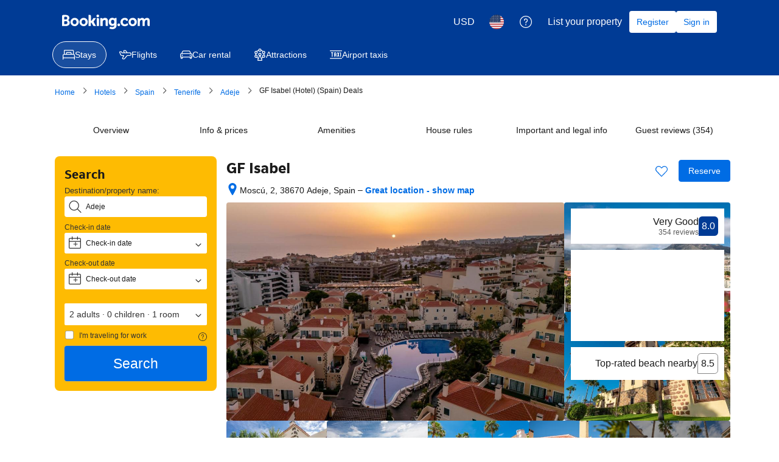

--- FILE ---
content_type: text/html; charset=UTF-8
request_url: https://www.booking.com/hotel/es/isabel-family.en.html?aid=1185368&no_rooms=1&group_adults=2
body_size: 1821
content:
<!DOCTYPE html>
<html lang="en">
<head>
    <meta charset="utf-8">
    <meta name="viewport" content="width=device-width, initial-scale=1">
    <title></title>
    <style>
        body {
            font-family: "Arial";
        }
    </style>
    <script type="text/javascript">
    window.awsWafCookieDomainList = ['booking.com'];
    window.gokuProps = {
"key":"AQIDAHjcYu/GjX+QlghicBgQ/7bFaQZ+m5FKCMDnO+vTbNg96AH4rNVz6su/VZEN8ZENhuRFAAAAfjB8BgkqhkiG9w0BBwagbzBtAgEAMGgGCSqGSIb3DQEHATAeBglghkgBZQMEAS4wEQQMHtBCXf9B+pJ2/29OAgEQgDukEVPElPDYSfamSrvyxPl7iEpF7msKJ+X2JcVoiD6/fFu/+yi7EHB5AmsWBhRVTr/y925s7dcBY+6fsg==",
          "iv":"EkQVcQCLQAAACTXw",
          "context":"MrRIm280GTXmUvrP2DDV8u7fA1Jgjx/oAlijcZNviJoCCvxLZNMJeSQOmiA/vEEmBqg57ywHqb4lOj3H7VINJ6E/3rWsHMWu//ZnPgiJZTWXqAgLXoCXerfzwdz+FvSZYdA+A8gRrfu6K9lGX3sL+EQLjHAvsSOHELbaE/Aj9Sn+CQJqi6PujPKxPSBV+Q60hv4baCa5gtvokj3VQ6Qpx89PN1eHrblA+FDIY2YyW3iHWTmrnt1uhjDnWx8/Dyz4EY6zePRAf6wQiYqirmMG4w0MnQLweu5mVIIG3eltl/m6FDtyA1+kB4/cWlqWiwQW+Y3MH7Yvx/vQL3aKv2COcBlYAE06IPsc89N2ONDT4y2JlsRy+WQE4Q=="
};
    </script>
    <script src="https://d8c14d4960ca.337f8b16.us-east-2.token.awswaf.com/d8c14d4960ca/a18a4859af9c/f81f84a03d17/challenge.js"></script>
</head>
<body>
    <div id="challenge-container"></div>
    <script type="text/javascript">
        AwsWafIntegration.saveReferrer();
        AwsWafIntegration.checkForceRefresh().then((forceRefresh) => {
            if (forceRefresh) {
                AwsWafIntegration.forceRefreshToken().then(() => {
                    window.location.reload(true);
                });
            } else {
                AwsWafIntegration.getToken().then(() => {
                    window.location.reload(true);
                });
            }
        });
    </script>
    <noscript>
        <h1>JavaScript is disabled</h1>
        In order to continue, we need to verify that you're not a robot.
        This requires JavaScript. Enable JavaScript and then reload the page.
    </noscript>
</body>
</html>

--- FILE ---
content_type: text/javascript
request_url: https://cf.bstatic.com/psb/capla/static/js/b7d32ec3.1ba60b82.chunk.js
body_size: 11137
content:
/*! For license information please see b7d32ec3.1ba60b82.chunk.js.LICENSE.txt */
(self["b-property-web-property-page__LOADABLE_LOADED_CHUNKS__"]=self["b-property-web-property-page__LOADABLE_LOADED_CHUNKS__"]||[]).push([["b7d32ec3","9bf5cd4f","820ae871","52b6b221","472c368d"],{b77791ba:(e,t,r)=>{"use strict";r.d(t,{Z:()=>n});var a=r("dc6d28ff");const i=["dragonbot","https://whatis.contentkingapp.com","siteauditbot","bot.html","bot.htm","google-ads","adsbot-google","google-safety","bytespider","spider-feedback@bytedance.com","petalbot","facebot","twitterbot","amazonbot","bingbot","pangubot","bytedance"],n=()=>{var e;const t=(0,a.getRequestContext)(),r=t.isRobotRequest(),n=(null===(e=t.getUserAgent())||void 0===e?void 0:e.userAgent)??"";return r||i.some((e=>n&&n.toLowerCase().includes(e.toLowerCase())))}},"5b81684f":(e,t,r)=>{"use strict";r.d(t,{EL:()=>s,Z2:()=>c,Z4:()=>o,le:()=>i,s7:()=>n});var a=r("017725b3");let i=function(e){return e[e.APARTMENT=201]="APARTMENT",e[e.GUEST_ACCOMMODATION=202]="GUEST_ACCOMMODATION",e[e.HOSTEL=203]="HOSTEL",e[e.HOTEL=204]="HOTEL",e[e.MOTEL=205]="MOTEL",e[e.RESORT=206]="RESORT",e[e.RESIDENCE=207]="RESIDENCE",e[e.BED_AND_BREAKFAST=208]="BED_AND_BREAKFAST",e[e.RYOKAN=209]="RYOKAN",e[e.FARM_STAY=210]="FARM_STAY",e[e.HOLIDAY_PARK=212]="HOLIDAY_PARK",e[e.VILLA=213]="VILLA",e[e.CAMPING=214]="CAMPING",e[e.BOAT=215]="BOAT",e[e.GUEST_HOUSE=216]="GUEST_HOUSE",e[e.UNCERTAIN=217]="UNCERTAIN",e[e.INN=218]="INN",e[e.APART_HOTEL=219]="APART_HOTEL",e[e.HOLIDAY_HOME=220]="HOLIDAY_HOME",e[e.LODGE=221]="LODGE",e[e.HOMESTAY=222]="HOMESTAY",e[e.COUNTRY_HOUSE=223]="COUNTRY_HOUSE",e[e.TENTED_CAMP=224]="TENTED_CAMP",e[e.CAPSULE_HOTEL=225]="CAPSULE_HOTEL",e[e.LOVE_HOTEL=226]="LOVE_HOTEL",e[e.RIAD=227]="RIAD",e[e.CHALET=228]="CHALET",e[e.CONDO=229]="CONDO",e[e.COTTAGE=230]="COTTAGE",e[e.JAPANESE_STYLE_BUSINESS_HOTEL=231]="JAPANESE_STYLE_BUSINESS_HOTEL",e[e.GITE=232]="GITE",e[e.SANATORIUM=233]="SANATORIUM",e[e.CRUISE=234]="CRUISE",e[e.STUDENT_ACCOMMODATION=235]="STUDENT_ACCOMMODATION",e}({});const n={[a.leS.APARTHOTEL]:i.APART_HOTEL,[a.leS.APARTMENT]:i.APARTMENT,[a.leS.BED_AND_BREAKFAST]:i.BED_AND_BREAKFAST,[a.leS.BOAT]:i.BOAT,[a.leS.CAMPING]:i.CAMPING,[a.leS.CAPSULE_HOTEL]:i.CAPSULE_HOTEL,[a.leS.CHALET]:i.CHALET,[a.leS.CONDO]:i.CONDO,[a.leS.COTTAGE]:i.COTTAGE,[a.leS.COUNTRY_HOUSE]:i.COUNTRY_HOUSE,[a.leS.CRUISE]:i.CRUISE,[a.leS.FARM_STAY]:i.FARM_STAY,[a.leS.GITE]:i.GITE,[a.leS.GUEST_ACCOMMODATION]:i.GUEST_ACCOMMODATION,[a.leS.GUEST_HOUSE]:i.GUEST_HOUSE,[a.leS.HOLIDAY_HOME]:i.HOLIDAY_HOME,[a.leS.HOLIDAY_PARK]:i.HOLIDAY_PARK,[a.leS.HOMESTAY]:i.HOMESTAY,[a.leS.HOSTEL]:i.HOSTEL,[a.leS.HOTEL]:i.HOTEL,[a.leS.INN]:i.INN,[a.leS.JAPANESE_STYLE_BUSINESS_HOTEL]:i.JAPANESE_STYLE_BUSINESS_HOTEL,[a.leS.LODGE]:i.LODGE,[a.leS.LOVE_HOTEL]:i.LOVE_HOTEL,[a.leS.MOTEL]:i.MOTEL,[a.leS.NO_ACCOMMODATION_TYPE]:i.UNCERTAIN,[a.leS.RESIDENCE]:i.RESIDENCE,[a.leS.RESORT]:i.RESORT,[a.leS.RIAD]:i.RIAD,[a.leS.RYOKAN]:i.RYOKAN,[a.leS.SANATORIUM]:i.SANATORIUM,[a.leS.STUDENT_ACCOMMODATION]:i.STUDENT_ACCOMMODATION,[a.leS.TENTED_CAMP]:i.TENTED_CAMP,[a.leS.UNCERTAIN]:i.UNCERTAIN,[a.leS.VILLA]:i.VILLA},o=[i.APARTMENT,i.VILLA,i.APART_HOTEL,i.HOLIDAY_HOME,i.CHALET,i.CONDO,i.COTTAGE,i.GITE],s=[i.BED_AND_BREAKFAST,i.RYOKAN,i.FARM_STAY,i.HOLIDAY_PARK,i.CAMPING,i.BOAT,i.GUEST_HOUSE,i.HOMESTAY,i.COUNTRY_HOUSE,i.TENTED_CAMP,i.RIAD],c=[...o,...s]},fd27dd1e:(e,t,r)=>{"use strict";r.d(t,{Z:()=>A});var a=r("3d054e81"),i=r("ead71eb0"),n=r.n(i),o=r("6222292b"),s=r("abab1afe"),c=r("c44dcb0c"),E=r("24fc8bce"),l=r("d1c75c46");const _="b6721bcf0a",u="cb6028d5e7";const d=function(e){let{reviewSubscores:t,legend:r}=e;return n().createElement(o.Stack,{gap:2},n().createElement(o.Stack.Item,null,t.map((e=>n().createElement(o.Grid,{key:e.label,gap:4,align:"center",mixin:{marginBlockEnd:1}},n().createElement(o.GridColumn,{size:5},(0,E.id)(e.label,e.variant,(null===r||void 0===r?void 0:r.higher)??(null===r||void 0===r?void 0:r.lower))),n().createElement(o.GridColumn,{size:5},n().createElement(o.ScoreBar,{value:e.value,variant:(0,E.fM)(e.variant),labelStart:"",labelEnd:""})),n().createElement(o.GridColumn,{size:2,className:u},e.score))))),n().createElement(o.Stack.Item,null,n().createElement(l.Z,(0,a.Z)({},r,{alignStart:!0}))))};const A=function(e){let{reviewSubscores:t,legend:r,isReviewSummaryExpRunning:i}=e;const u=(0,c.useI18n)().trans((0,s.t)("a11y_ugc_desktop_categories_hint"));function A(){const e=t.length%3;let a=8;return 1===e?a=4:2===e&&(a=void 0),n().createElement(o.Grid.Column,{size:4,offset:a,attributes:{"aria-hidden":!0}},n().createElement(l.Z,r))}return n().createElement("div",{role:"group","aria-label":u},i?n().createElement(d,{reviewSubscores:t,legend:r}):n().createElement(n().Fragment,null,n().createElement("div",{className:_,"data-testid":"ReviewSubscoresDesktop"},n().createElement(o.Text,{variant:"strong_1",tagName:"h3"},n().createElement(c.Trans,{tag:"d_review_tab_categories"}))),n().createElement(o.Grid,null,t.map((e=>n().createElement(o.Grid.Column,{size:4,key:e.label},n().createElement(E.ZP,(0,a.Z)({},e,{iconAriaLabel:(null===r||void 0===r?void 0:r.higher)??(null===r||void 0===r?void 0:r.lower)}))))),n().createElement(A,null))))}},"8446dedb":(e,t,r)=>{"use strict";r.d(t,{Z:()=>u});var a=r("3d054e81"),i=r("ead71eb0"),n=r.n(i),o=r("e66dedc9"),s=r("6222292b"),c=(r("abab1afe"),r("c44dcb0c")),E=r("24fc8bce"),l=r("d1c75c46");const _="ae471b537a";const u=function(e){let{reviewSubscores:t,inAccordion:r,legend:u,onReadReviews:d,onExpand:A,onSubscoresClick:T,previewSize:p=3}=e;const[O,S]=(0,i.useState)(!1),v=()=>O||0!==p;return n().createElement(s.Stack,{gap:3,attributes:{"data-testid":"ReviewSubscoresMobile"}},v()&&n().createElement("div",(0,a.Z)({className:_},T&&{onClick:T,role:"button",tabIndex:0,onKeyDown:e=>{"Enter"!==e.key&&" "!==e.key||(e.preventDefault(),T())}}),t.map(((e,t)=>(e=>r||O||e<p)(t)&&n().createElement(E.ZP,(0,a.Z)({},e,{key:e.label}))))),!!u&&v()&&n().createElement(l.Z,(0,a.Z)({},u,{variant:"vertical"})),d&&O&&n().createElement(s.Button,{attributes:{"data-testid":"read-all-reviews-btn"},variant:"secondary",size:"medium",wide:{s:!0},onClick:d},n().createElement(c.Trans,{tag:"ugc_m_hp_reviews_read_cta"})),!r&&n().createElement("div",{"data-testid":"review-summary-toggle"},n().createElement(s.Button.Aligner,{alignment:"start"},n().createElement(s.Button,{attributes:{"data-testid":"review-summary-toggle-btn"},icon:o.default,onClick:()=>{S(!O),A&&A()},variant:"tertiary",iconPosition:"end",size:"medium"},O?n().createElement(c.Trans,{tag:"ugc_review_list_less"}):n().createElement(c.Trans,{tag:"ugc_review_list_more"})))))}},"8562f976":(e,t,r)=>{"use strict";r.d(t,{n:()=>d});var a=r("3d054e81"),i=r("ead71eb0"),n=r.n(i),o=r("6222292b");const s="efd2e59363",c="c3518b180d",E="f05ac105fa",l="ea9fc823c1";var _=r("8521b397"),u=r.n(_);const d=e=>{const{icon:t,iconColor:r,iconSize:i,ariaLabel:_,className:d}=e,A=_?{role:"img","aria-label":_}:{};return n().createElement("div",{className:u()(s,d)},n().createElement("div",(0,a.Z)({className:c},A),n().createElement(o.Icon,{svg:t,color:r,size:i})),n().createElement("div",{className:E}),n().createElement("div",{className:l},e.children))}},"24fc8bce":(e,t,r)=>{"use strict";r.d(t,{ZP:()=>d,id:()=>_,fM:()=>u});var a=r("ead71eb0"),i=r.n(a),n=r("55da3e60"),o=r("30b57302"),s=r("6222292b"),c=r("abab1afe"),E=r("c44dcb0c");const l={label:"d96a4619c0"};function _(e,t,r){let a,c;switch(t){case"higher":a=i().createElement(n.default,null),c="constructive";break;case"lower":a=i().createElement(o.default,null),c="destructive";break;default:a=void 0,c=void 0}return i().createElement("span",{className:l.label},e," ",a?i().createElement(s.Icon,{svg:a,color:c,size:"smallest",ariaLabel:r}):"")}function u(e){switch(e){case"higher":return"constructive";case"lower":return"destructive";default:return}}const d=e=>{const{label:t,score:r,value:a,variant:n,className:o,iconAriaLabel:l}=e,d=(0,E.useI18n)();return i().createElement("div",{"data-testid":"review-subscore","aria-label":d.trans((0,c.t)("a11y_ugc_average_rating")),className:o},i().createElement(s.ScoreBar,{labelStart:_(t,n,l),labelEnd:r,value:a,variant:u(n)}))}},d1c75c46:(e,t,r)=>{"use strict";r.d(t,{Z:()=>T});var a=r("ead71eb0"),i=r.n(a),n=r("55da3e60"),o=r("30b57302"),s=r("6222292b"),c=r("8562f976");const E="fd9fcb8e68",l="e9a4c2bbcf",_="f0a92fcb0d",u="a3eab358fb",d="fa0a13c8c1",A="e606856c85",T=e=>{const{higher:t,lower:r,variant:a="horizontal",alignStart:T}=e,p="horizontal"===a;return i().createElement("div",{"data-testid":"review-subscore-legend",className:p?void 0:E},i().createElement("div",{className:p?`${l} ${T?"":_}`:u,"data-testid":"review-subscore-legend"},t&&i().createElement(c.n,{icon:i().createElement(n.default,null),iconSize:"smallest",iconColor:"constructive",className:p?d:void 0},i().createElement(s.Text,{variant:"small_1",className:A},t)),r&&i().createElement(c.n,{icon:i().createElement(o.default,null),iconSize:"smallest",iconColor:"destructive",className:p?d:void 0},i().createElement(s.Text,{variant:"small_1",className:A},r))))}},"017725b3":(e,t,r)=>{"use strict";r.d(t,{kf0:()=>s,kz4:()=>i,leS:()=>a,rP5:()=>n,whx:()=>o,xOh:()=>c});let a=function(e){return e.APARTHOTEL="APARTHOTEL",e.APARTMENT="APARTMENT",e.BED_AND_BREAKFAST="BED_AND_BREAKFAST",e.BOAT="BOAT",e.CAMPING="CAMPING",e.CAPSULE_HOTEL="CAPSULE_HOTEL",e.CHALET="CHALET",e.CONDO="CONDO",e.COTTAGE="COTTAGE",e.COUNTRY_HOUSE="COUNTRY_HOUSE",e.CRUISE="CRUISE",e.FARM_STAY="FARM_STAY",e.GITE="GITE",e.GUEST_ACCOMMODATION="GUEST_ACCOMMODATION",e.GUEST_HOUSE="GUEST_HOUSE",e.HOLIDAY_HOME="HOLIDAY_HOME",e.HOLIDAY_PARK="HOLIDAY_PARK",e.HOMESTAY="HOMESTAY",e.HOSTEL="HOSTEL",e.HOTEL="HOTEL",e.INN="INN",e.JAPANESE_STYLE_BUSINESS_HOTEL="JAPANESE_STYLE_BUSINESS_HOTEL",e.LODGE="LODGE",e.LOVE_HOTEL="LOVE_HOTEL",e.MOTEL="MOTEL",e.NO_ACCOMMODATION_TYPE="NO_ACCOMMODATION_TYPE",e.RESIDENCE="RESIDENCE",e.RESORT="RESORT",e.RIAD="RIAD",e.RYOKAN="RYOKAN",e.SANATORIUM="SANATORIUM",e.STUDENT_ACCOMMODATION="STUDENT_ACCOMMODATION",e.TENTED_CAMP="TENTED_CAMP",e.UNCERTAIN="UNCERTAIN",e.VILLA="VILLA",e}({}),i=function(e){return e.property="property",e.room="room",e}({}),n=function(e){return e.AUTOCOMPLETE_DROPDOWN="AUTOCOMPLETE_DROPDOWN",e.BUTTON="BUTTON",e.CHECKBOX="CHECKBOX",e.CHIP="CHIP",e.COMPOUND="COMPOUND",e.NESTED="NESTED",e.SLIDER="SLIDER",e.STEPPER="STEPPER",e.SWITCH="SWITCH",e.TEXTBOX="TEXTBOX",e}({}),o=function(e){return e.AT="AT",e.BE="BE",e.BG="BG",e.CY="CY",e.CZ="CZ",e.DE="DE",e.DK="DK",e.EE="EE",e.ES="ES",e.FI="FI",e.FR="FR",e.GR="GR",e.HR="HR",e.HU="HU",e.IE="IE",e.IT="IT",e.LT="LT",e.LU="LU",e.LV="LV",e.MT="MT",e.NL="NL",e.PL="PL",e.PT="PT",e.RO="RO",e.SE="SE",e.SI="SI",e.SK="SK",e}({}),s=function(e){return e.FastestNonWalking="FastestNonWalking",e.ShortestDistance="ShortestDistance",e.WalkingWithinReasonableTime="WalkingWithinReasonableTime",e}({}),c=function(e){return e.GREY_BG_DEFAULT_BORDER_MEDIA_ALT_BADGE="GREY_BG_DEFAULT_BORDER_MEDIA_ALT_BADGE",e.WHITE_BG_ALT_BORDER_OUTLINE_BADGE="WHITE_BG_ALT_BORDER_OUTLINE_BADGE",e}({})},b0970de0:(e,t,r)=>{"use strict";r.r(t),r.d(t,{C360_ACTIONS:()=>b,default:()=>N,onReadReviewsHandler:()=>h});var a=r("3d054e81"),i=r("ead71eb0"),n=r.n(i),o=r("9a67ad93"),s=r("b77791ba"),c=r("fd27dd1e"),E=r("8446dedb"),l=r("af1e2b38"),_=r("28dbd132"),u=r("d0fefcf5"),d=r("c44dcb0c"),A=r("b75c06be"),T=r("84bc078e"),p=r("0e661b3e"),O=r("d16c4768"),S=r("a4886423"),v=r("21534ca3"),C=r("85e410b2"),m=r("c9a2562a"),g=r("8db6b8e1"),L=r("1fcdce68");function N(e){let{inPanel:t=!1,isReviewSummaryExpRunning:r=!1}=e;const u=(0,O.Z)(),v=(0,S.Z)(),m=(0,C.Z)(u),g=(null===v||void 0===v?void 0:v.ratingScores)||[],N=(0,d.useI18n)(),{isMDOT:f,isWWW:D}=(0,l.Z6)(),P=(0,L.Zq)(),{ref:B,inView:w}=(0,o.YD)({triggerOnce:!0});if((0,i.useEffect)((()=>{f&&(0,T.w3)(T.F,u)}),[w,f,u]),!g)return null;const H=(0,A.e)({rawData:g,cityName:null===m||void 0===m?void 0:m.city,i18n:N}),U=(0,s.Z)()&&f;(0,p.o1)(u);const y=(0,p.nw)(),k=y?H.reviewSubscores.map((e=>{let{variant:t,...r}=e;return r})):H.reviewSubscores;if(H.reviewSubscores.length>0){if(D)return n().createElement("div",{className:r?"":"bui-spacer--larger"},n().createElement(c.Z,(0,a.Z)({reviewSubscores:k},!y&&{legend:H.legend},{isReviewSummaryExpRunning:r})));if(f){const e=()=>{I(b.HP_REVIEW_BLOCK_EXPAND_SUMMARY_CLICKED,"1.0.0",null===m||void 0===m?void 0:m.hotelId)};if(t||r)return n().createElement(E.Z,(0,a.Z)({reviewSubscores:k},!y&&{legend:H.legend},{inAccordion:!0}));const i=h(b,m,P),o=(0,T.kj)(),s=()=>{o&&i(),(0,_.trackCustomGoal)(T.F,1)};return n().createElement("div",{ref:B},n().createElement(E.Z,(0,a.Z)({reviewSubscores:k},!y&&{legend:H.legend},{onReadReviews:i,onExpand:e,previewSize:R(null===m||void 0===m?void 0:m.reviewScore,U,H.reviewSubscores.length)},o&&{inAccordion:!0,previewSize:H.reviewSubscores.length},{onSubscoresClick:s})))}}return null}function I(e,t,r){const a={};a[m.h.PRODUCT_TYPE]=m.h.TYPE_ACCOMMODATION,a[m.h.PRODUCT_ID]=r||0,m.Z.trackBehavior(e,t,a)}function R(e,t,r){return!e||e<7.5?0:t?r:3}const b={HP_REVIEW_BLOCK_FOOTER_CLICKED:"ugc__hp_review_block_footer_clicked",HP_REVIEW_BLOCK_EXPAND_SUMMARY_CLICKED:"ugc__hp_review_block_expand_summary_clicked"},h=function(e,t){let r=arguments.length>2&&void 0!==arguments[2]&&arguments[2];return()=>{r?u.eventBus.publish("CAPLA_EVENT_property-web-property-page_SUBPAGE_OPENED",{subPageId:g.A8}):u.eventBus.publish(v.G.ON_READ_ALL_REVIEWS_MOBILE_CLICKED),I(e.HP_REVIEW_BLOCK_FOOTER_CLICKED,"1.0.x",null===t||void 0===t?void 0:t.hotelId),(0,L.iS)()}}},b75c06be:(e,t,r)=>{"use strict";r.d(t,{e:()=>c});var a=r("abab1afe"),i=r("b56a652f");const n=7.5,o="lower",s="higher";function c(e){const{rawData:t,cityName:r,i18n:c}=e,E={reviewSubscores:[]};return null===t||void 0===t||t.forEach((e=>{e&&E.reviewSubscores.push(function(e,t){let r;e.ufiScoresAverage&&(e.value<=e.ufiScoresAverage.ufiScoreLowerBound&&e.value<n&&(r=o),e.value>=e.ufiScoresAverage.ufiScoreHigherBound&&(r=s));const a=(0,i.H)(e.value,t.language),c=parseFloat(a)/10;return{label:e.translation,score:a,value:c,variant:r}}(e,c))})),E.legend=function(e){const{reviewSubscores:t,cityName:r,i18n:i}=e,n=t.find((e=>e.variant===s)),c=t.find((e=>e.variant===o));if(n||c){const e={variant:"horizontal"};return n&&(e.higher=i.trans((0,a.t)("m_review_tab_high_score_for_ufi",{variables:{city_name:r,in_city_name:r}}))),c&&(e.lower=i.trans((0,a.t)("m_review_tab_low_score_for_ufi",{variables:{city_name:r,in_city_name:r}}))),e}return}({reviewSubscores:E.reviewSubscores,cityName:r||"",i18n:c}),E}},"128d8fae":(e,t,r)=>{"use strict";r.r(t),r.d(t,{default:()=>o});var a=r("ead71eb0"),i=r.n(a),n=r("b0970de0");function o(){return i().createElement(i().Fragment,null,i().createElement(n.default,{inPanel:!0}))}},"8db6b8e1":(e,t,r)=>{"use strict";r.d(t,{A8:()=>o,FP:()=>c,Mp:()=>s,PS:()=>i,Wf:()=>n,_I:()=>a});const a="review_vote_",i=10,n=5,o="htReviews",s="reviews_sheet_close_button",c={REVIEWS_LIST_SHEET_OPENED:"CAPLA_EVENT_reviews_list_sheet_OPENED",REVIEWS_LIST_SHEET_CLOSED:"CAPLA_EVENT_reviews_list_sheet_CLOSED",PROPERTY_TOPIC_FILTERS_SELECTED:"CAPLA_EVENT_property-topic-filters_SELECTED",PROPERTY_TOPIC_FILTERS_DESELECTED:"CAPLA_EVENT_property-topic-filters_DESELECTED",REVIEWS_LIST_MDOT_PANEL_OPENED:"CAPLA_EVENT_reviews_list_mdot_panel_OPENED"}},"1fcdce68":(e,t,r)=>{"use strict";r.d(t,{D4:()=>T,H6:()=>D,Hm:()=>h,J5:()=>I,KZ:()=>b,Lo:()=>v,Ng:()=>p,Q6:()=>R,Sr:()=>d,UO:()=>O,Vj:()=>g,Zq:()=>A,iS:()=>C,if:()=>f,mn:()=>L,pj:()=>m,so:()=>N,w9:()=>S});var a=r("868dd95d"),i=r("dc6d28ff"),n=r("28dbd132"),o=r("1d076a48"),s=r("c3c7084b"),c=r("e2e00a7c"),E=r("a8619b3d"),l=r("1050c5b4");const _=(0,i.getRequestContext)(),u=_.getSiteType()===a.N.MDOT,d=(_.getSiteType(),a.N.WWW,n.exp`adUAACDdCNMFEGMADDbddcDWHDUMVbEAKe`),A=()=>u&&(0,n.trackExperiment)(d)>0,T=()=>!!u&&((0,n.trackExperimentStage)(n.exp`adUAVGHYYfPYXGYDeJZVKOIBcVT`,1),Boolean((0,n.trackExperiment)(n.exp`adUAVGHYYfPYXGYDeJZVKOIBcVT`))),p=()=>{u&&(0,n.trackCustomGoal)(d,2)},O=()=>{u&&(0,n.trackCustomGoal)(d,4)},S=()=>{u&&(0,n.trackCustomGoal)(d,3)},v=()=>{u&&(0,n.trackCustomGoal)(d,1)},C=()=>{u&&v()},m=()=>{u&&(0,n.trackCustomGoal)(s.sO,4)},g=()=>{u&&(0,n.trackCustomGoal)(s.sO,3)},L=()=>{u&&(0,n.trackGoalWithValue)("js_ugc_rl_scroll_more_reviews",1)},N=()=>{u?((0,n.trackCustomGoal)(d,5),(0,n.trackGoalWithValue)("js_ugc_rl_back_to_pp",1)):(0,n.trackGoalWithValue)("js_close_review_list",1)},I=()=>{u&&(0,n.trackGoalWithValue)("js_ugc_rl_back_to_top",1)},R=()=>{(0,n.trackGoalWithValue)("js_ugc_pp_back_to_sr",1)},b=e=>{if(u){const t=n.exp`adUAVGHYYfPYXGYDeJZVKOIBcVT`,{isBookingHome19Property:r,isChainProperty:a,isUSVisitors:i}=(0,c.Z)(e),o=(0,E.K0)(),s=(0,l.R8)({...o,isBusinessBooker:!1});(0,n.trackExperimentStage)(t,2),(0,n.trackCustomGoal)(t,1),a?(0,n.trackExperimentStage)(t,3):r?(0,n.trackExperimentStage)(t,5):(0,n.trackExperimentStage)(t,4),s===l.YA.FAMILY&&(0,n.trackExperimentStage)(t,6),i&&(0,n.trackExperimentStage)(t,7)}},h=e=>{e===o.vA.CUSTOMER_TYPE&&(0,n.trackGoalWithValue)("js_reviewers_filter_used",1),e===o.vA.SCORE_RANGE&&(0,n.trackGoalWithValue)("js_scores_filter_used",1),e===o.vA.LANGUAGE&&(0,n.trackGoalWithValue)("js_language_filter_used",1),e===o.vA.TIME_OF_YEAR&&(0,n.trackGoalWithValue)("js_time_of_year_filter_used",1),e===o.vA.TOPICS&&(0,n.trackGoalWithValue)("js_topics_filter_used",1),e===o.vA.TEXT_SEARCH&&(0,n.trackGoalWithValue)("js_text_search_used",1)},f=()=>(0,n.trackGoalWithValue)("js_sorter_used",1),D=()=>(0,n.trackGoalWithValue)("js_pagination_used",1)},"1d076a48":(e,t,r)=>{"use strict";r.d(t,{Of:()=>_,R$:()=>l,aT:()=>s,uF:()=>o,vA:()=>n});var a=r("abab1afe"),i=r("0f9dd7d8");let n=function(e){return e.CUSTOMER_TYPE="customerType",e.SCORE_RANGE="scoreRange",e.LANGUAGE="languages",e.TIME_OF_YEAR="timeOfYear",e.TOPICS="topics",e.TEXT_SEARCH="textSearch",e}({});function o(e){const{data:t,i18n:r}=e,o=[],_={label:r.trans((0,a.t)("d_pp_reviews_filters_reviewers_title")),name:n.CUSTOMER_TYPE,value:i.d2u.TOTAL,options:c(t.customerTypeFilter)},u={label:r.trans((0,a.t)("d_pp_reviews_filters_review_scores_title")),name:n.SCORE_RANGE,value:i.aSx.ALL,options:E(t.scoreFilter)},d={label:r.trans((0,a.t)("d_pp_reviews_filters_languages_title")),name:n.LANGUAGE,value:"ALL",variant:"select_language",options:l(t.languageFilter)},A={label:r.trans((0,a.t)("d_pp_reviews_filters_time_of_year")),name:n.TIME_OF_YEAR,value:"ALL",options:s(t.timeOfYearFilter,{useIndexAsValue:!0})};return o.push(_),o.push(u),o.push(d),o.push(A),o}function s(e){let t=arguments.length>1&&void 0!==arguments[1]?arguments[1]:{};const{filterByCount:r=!1,useIndexAsValue:a=!1}=t,i=r?null===e||void 0===e?void 0:e.filter((e=>!(null===e||void 0===e||!e.count))):e;return(null===i||void 0===i?void 0:i.map(((e,t)=>({label:(null===e||void 0===e?void 0:e.name)??"",name:(null===e||void 0===e?void 0:e.name)??"",value:(null===e||void 0===e?void 0:e.value)||(a?t.toString():"")}))))??[]}function c(e){return s(e,{filterByCount:!0})}function E(e){return s(e,{filterByCount:!0})}function l(e){return s(e,{useIndexAsValue:!0}).map((t=>{var r;return{...t,iconDetail:(null===e||void 0===e||null===(r=e.find((e=>(null===e||void 0===e?void 0:e.value)===t.value)))||void 0===r?void 0:r.countryFlag)??""}}))}function _(e){var t,r,a,i,n,o,s,c,E;const l={};return null!==(t=e.activeFilterOptions)&&void 0!==t&&t.customerType&&null!==(r=e.activeFilterOptions)&&void 0!==r&&r.customerType.length&&(l.customerType=e.activeFilterOptions.customerType[0].value),null!==(a=e.activeFilterOptions)&&void 0!==a&&a.scoreRange&&null!==(i=e.activeFilterOptions)&&void 0!==i&&i.scoreRange.length&&(l.scoreRange=e.activeFilterOptions.scoreRange[0].value),null!==(n=e.activeFilterOptions)&&void 0!==n&&n.timeOfYear&&null!==(o=e.activeFilterOptions)&&void 0!==o&&o.timeOfYear.length&&(l.timeOfYear=e.activeFilterOptions.timeOfYear[0].value),null!==(s=e.activeFilterOptions)&&void 0!==s&&s.languages&&null!==(c=e.activeFilterOptions)&&void 0!==c&&c.languages.length&&(l.languages=e.activeFilterOptions.languages.map((e=>e.value))),e.activeTopics&&null!==(E=e.activeTopics)&&void 0!==E&&E.length&&(l.selectedTopics=e.activeTopics.map((e=>Number(e.id)))),l.text=null===e||void 0===e?void 0:e.textSearch,l}},c3c7084b:(e,t,r)=>{"use strict";r.d(t,{Tp:()=>E,cv:()=>l,ns:()=>c,sO:()=>o,wA:()=>n});var a=r("dc6d28ff"),i=r("28dbd132");const n=i.exp`adUAVGHQFZBccMcHCbXfXe`,o=i.exp`adUAVGHYZdSddCdEKQRVRT`,s=()=>{var e;return"us"===((null===(e=(0,a.getRequestContext)())||void 0===e?void 0:e.getVisitorCountry())||"")},c=e=>{let{experimentHash:t,isBHomeProperty:r=!1,isFamily:a=!1}=e;(0,i.trackExperimentStage)(t,2),(0,i.trackExperimentStage)(t,s()?3:4),(0,i.trackExperimentStage)(t,r?5:6),a&&(0,i.trackExperimentStage)(t,7)},E=()=>(((0,a.getRequestContext)().isRobotRequest()??!1)||(0,i.trackExperimentStage)(n,1),(0,i.trackExperiment)(n)),l=()=>(((0,a.getRequestContext)().isRobotRequest()??!1)||(0,i.trackExperimentStage)(o,1),(0,i.trackExperiment)(o))},"84bc078e":(e,t,r)=>{"use strict";r.d(t,{F:()=>_,Kl:()=>l,NT:()=>c,e9:()=>T,fO:()=>A,gR:()=>u,kj:()=>p,od:()=>E,w0:()=>d,w3:()=>O});var a=r("dc6d28ff"),i=r("28dbd132"),n=r("e2e00a7c"),o=r("a8619b3d"),s=r("1050c5b4");const c=i.exp`adUAVGHQSYeJcOcELeNPQJNDYBC`,E=i.exp`adUAVGHQFZBcaGbZEScXQOVWe`,l=i.exp`adUAVGHYYfPNFZFJIJUZAURAfPVT`,_=i.exp`adUAVGHYYfPNLdcDEbUFAYTZTEeNGTOC`,u=i.exp`adUAVGZWNZdUJSeJHWEBdeFANKBYfBRe`,d=()=>(0,i.trackExperiment)(c)>0,A=()=>(0,i.trackExperiment)(E)>0,T=()=>(0,i.trackExperiment)(l)>0,p=()=>(0,i.trackExperiment)(_)>0,O=(e,t)=>{const r=(0,a.getRequestContext)().isRobotRequest()??!1,{isBookingHome19Property:c,isChainProperty:E,isUSVisitors:l}=(0,n.Z)(t),_=(0,o.K0)(),u=(0,s.R8)({..._,isBusinessBooker:!1});r||((0,i.trackExperimentStage)(e,1),E?(0,i.trackExperimentStage)(e,2):c?(0,i.trackExperimentStage)(e,4):(0,i.trackExperimentStage)(e,3),u===s.YA.FAMILY&&(0,i.trackExperimentStage)(e,5),l&&(0,i.trackExperimentStage)(e,6))}},"0e661b3e":(e,t,r)=>{"use strict";r.d(t,{nw:()=>l,o1:()=>_});var a=r("af1e2b38"),i=r("dc6d28ff"),n=r("28dbd132"),o=r("e2e00a7c"),s=r("a8619b3d"),c=r("1050c5b4");const E=n.exp`adUAVGZWNZUTPAURAfPMcMNfFAZCANCYO`,l=()=>1===(0,n.trackExperiment)(E),_=e=>{const t=(0,i.getRequestContext)().isRobotRequest()??!1,{isBookingHome19Property:r,isChainProperty:l,isUSVisitors:_}=(0,o.Z)(e),u=(0,s.K0)(),d=(0,c.R8)({...u,isBusinessBooker:!1});t||((0,n.trackExperimentStage)(E,1),(0,a.Z6)().isMDOT?(0,n.trackExperimentStage)(E,2):(0,n.trackExperimentStage)(E,3),l?(0,n.trackExperimentStage)(E,4):r?(0,n.trackExperimentStage)(E,6):(0,n.trackExperimentStage)(E,5),d===c.YA.FAMILY&&(0,n.trackExperimentStage)(E,7),_&&(0,n.trackExperimentStage)(E,8))}},a4886423:(e,t,r)=>{"use strict";r.d(t,{Z:()=>n});var a=r("ead71eb0"),i=r("700a074f");const n=()=>(0,a.useContext)(i.ReviewContext)},"21534ca3":(e,t,r)=>{"use strict";r.d(t,{G:()=>i,l:()=>a});const a={SEE_AVAILABILITY_CLICKED:"CAPLA_EVENT_property-web-property-page_SEE_AVAILABILITY_BTN_CLICKED",READ_ALL_REVIEWS_CLICKED:"CAPLA_EVENT_property-web-property-page_READ_ALL_REVIEWS_CLICKED",SUBPAGE_CLOSED:"CAPLA_EVENT_property-web-property-page_SUBPAGE_CLOSED",SUBPAGE_OPENED:"CAPLA_EVENT_property-web-property-page_SUBPAGE_OPENED",SUBPAGE_RESERVE_CLICKED:"CAPLA_EVENT_property-web-property-page_SUBPAGE_RESERVE_CLICKED",CHINA_LICENSE:"CAPLA_EVENT_property-web-property-CHINA_LICENSE",MDOTVALUE_TRACKING:"CAPLA_EVENT_mdotvalue_tracking",ON_REVIEW_TAB_HP_MOBILE_CLOSED:"CAPLA_EVENT_property-web-property-page_REVIEW_TAB_HP_MOBILE_CLOSED",ON_REVIEW_TAB_HP_MOBILE_BACK_BUTTON_CLICKED:"CAPLA_EVENT_property-web-property-page_REVIEW_TAB_HP_MOBILE_BACK_BUTTON_CLICKED",ON_REVIEW_TAB_HP_MOBILE_BOOK_BUTTON_CLICKED:"CAPLA_EVENT_property-web-property-page_REVIEW_TAB_HP_MOBILE_BOOK_BUTTON_CLICKED",ON_REVIEW_TOPIC_SELECTED:"CAPLA_EVENT_property-web-property-page_TOPIC_SELECTED",ON_REVIEW_TOPIC_DESELECTED:"CAPLA_EVENT_property-web-property-page_TOPIC_DESELECTED",ON_CLOSE_REVIEWS_LIST_SHEET_CONTAINER:"CAPLA_EVENT_property-web-property-page_CLOSE_REVIEWS_LIST_SHEET_CONTAINER",URL_UPDATED:"CAPLA_EVENT_property-web-property-page_URL_UPDATED"},i={OPEN_SUBPAGE:"CAPLA_EVENT_property-web-property-page_OPEN_SUBPAGE",OPEN_SUSTAINABLE_MODAL:"CAPLA_EVENT_property-web-property-page_OPEN_SUSTAINABLE_MODAL",CLOSE_SUBPAGE:"CAPLA_EVENT_property-web-property-page_CLOSE_SUBPAGE",CHINA_LICENSE_DATA:"CAPLA_EVENT_property-web-property-CHINA_LICENSE_DATA",OPEN_REVIEWS_TAB:"CAPLA_EVENT_property-web-property-page_OPEN_REVIEWS_TAB",ON_READ_ALL_REVIEWS_MOBILE_CLICKED:"CAPLA_EVENT_property-web-property-page_ON_READ_ALL_REVIEWS_MOBILE_CLICKED",SEARCHBOX_OPENED:"CAPLA_EVENT_search-web_searchresults_SEARCHBOX_OPENED"}},e2e00a7c:(e,t,r)=>{"use strict";r.d(t,{Z:()=>s});var a=r("5b81684f"),i=r("dc6d28ff"),n=r("a8619b3d"),o=r("1050c5b4");const s=e=>{var t,r;const{searchConfig:s}=(0,n.UH)(),c=(0,o.R8)({...s,isBusinessBooker:!1})===o.YA.FAMILY,{basicPropertyData:E,bookingHomeFlags:l}=(null===e||void 0===e?void 0:e.propertyFullExtended)||{},_=null===E||void 0===E?void 0:E.accommodationTypeId,u="us"===(0,i.getRequestContext)().getVisitorCountry(),d=Boolean(null===e||void 0===e||null===(t=e.propertyDetails)||void 0===t||null===(t=t.chainIds)||void 0===t?void 0:t.length),A=_===a.le.HOSTEL,T=Boolean(null===l||void 0===l?void 0:l.isBH8),p=T||Boolean(_&&a.EL.includes(_));return{isBooked:(null===e||void 0===e||null===(r=e.propertyDetails)||void 0===r||null===(r=r.propertyPageFlags)||void 0===r?void 0:r.isPropertyBooked)??!1,isFamily:c,isUSVisitors:u,isChainProperty:d,isHostelProperty:A,isBookingHomeProperty:T,isBookingHome19Property:p}}},"50a96039":(e,t,r)=>{"use strict";r.d(t,{u:()=>o});const a={ar:1,bg:1,en:1,"en-gb":1,"en-us":1,"es-mx":1,he:1,ja:1,ko:1,ms:1,th:1,tl:1,zh:1,"zh-cn":1,"zh-tw":1},i={bg:1,cs:1,et:1,fi:1,fr:1,hu:1,lv:1,lt:1,no:1,pl:1,"pt-pt":1,ru:1,sk:1,sr:1,sv:1,uk:1},n=/(\d)(?=(\d{3})+(?!\d))/g;function o(e,t){let r=arguments.length>2&&void 0!==arguments[2]?arguments[2]:0;if(isNaN(e))return"";const o=t in a,s=o?".":",";let c=o?",":".";t in i&&(c=" ");const E=Math.pow(10,r),l=(Math.round(e*E)/E).toFixed(r),_=l.split(".")[0],u=l.split(".")[1];return _.replace(n,`$1${c}`)+(u?s+u:"")}},b56a652f:(e,t,r)=>{"use strict";r.d(t,{H:()=>o});var a=r("50a96039");const i=0,n=10;function o(e,t){const r=Math.floor(e),o=r===i||r===n?0:1;return(0,a.u)(e,t,o)}},c9a2562a:(e,t,r)=>{"use strict";r.d(t,{Z:()=>s,h:()=>o});var a=r("8ebac256"),i=r("43a4d203"),n=r("dc6d28ff");const o={REVIEW_SUMMARY:"travel_product_review_summary",TRAVEL_PRODUCT_REVIEW:"travel_product_review",PRODUCT_TYPE:"travel_product_type",PRODUCT_ID:"travel_product_id",PRODUCT_ITEM_ID:"travel_product_item_id",PRODUCT_ITEM_TYPE:"travel_product_item_type",REVIEW_ID:"review_id",REVIEW_NUMBER:"review_number",REVIEW_SCORE:"review_score",SORT_VALUE:"sort_value",SHOWN_TOPICS_ORDER:"shown_topics_order",FILTER_NAME:"filter_name",FILTER_VALUES:"filter_values",PAGE_NUMBER:"page_number",TYPE_ACCOMMODATION:"accommodation",TOPIC_ID:"topic_id",TYPE_ROOM:"room",PHOTO_ID:"photo_id"};const s=new class{constructor(){var e;const t=(0,n.getRequestContext)(),r=t.getBPlatformEnvironment(),o={lang:t.getLanguage(),aid:String(null===(e=t.getAffiliate())||void 0===e?void 0:e.id),isDev:!r||"dev"===r||"dqs"===r,platform:t.getSiteType()===i.SiteType.WWW?"ddot":"mdot"};"undefined"!==typeof window&&(a.Z.init(o),this.tracker=a.Z)}trackBehavior(e,t,r){var a;if(!e||!t)return!1;const i={action_name:e,action_version:t,content:r};return null===(a=this.tracker)||void 0===a?void 0:a.sendEvent(i)}}},"8ebac256":(e,t,r)=>{"use strict";r.d(t,{Z:()=>_});var a=r("28dbd132");function i(e,t,r,a){return new(r||(r=Promise))((function(i,n){function o(e){try{c(a.next(e))}catch(t){n(t)}}function s(e){try{c(a.throw(e))}catch(t){n(t)}}function c(e){var t;e.done?i(e.value):(t=e.value,t instanceof r?t:new r((function(e){e(t)}))).then(o,s)}c((a=a.apply(e,t||[])).next())}))}Object.create;Object.create;"function"===typeof SuppressedError&&SuppressedError;var n;!function(e){e.EXTRANET="extranet",e.APP="app"}(n||(n={}));class o{constructor(e){this.BEACON_SIZE_LIMIT=65536,this.config=e,this.headers=this.config.API.HEADERS}get(e,t){return new Promise(((r,a)=>i(this,void 0,void 0,(function*(){try{const a=yield fetch(e,{method:"GET",headers:(null===t||void 0===t?void 0:t.withHeaders)?this.headers:void 0,credentials:!1===(null===t||void 0===t?void 0:t.withCredentials)?"omit":"include"}),i=yield a.text();r(i?JSON.parse(i):null)}catch(i){return a(i)}}))))}post(e,t,r){return new Promise(((a,n)=>i(this,void 0,void 0,(function*(){try{const i=yield fetch(e,{method:"POST",headers:(null===r||void 0===r?void 0:r.withHeaders)?this.headers:void 0,credentials:!1===(null===r||void 0===r?void 0:r.withCredentials)?"omit":"include",body:JSON.stringify(t)}),n=yield i.text();a(n?JSON.parse(n):null)}catch(i){return n(i)}}))))}sendBeacon(e,t){return new Promise(((r,a)=>{try{if(!navigator.sendBeacon)return this.post(e,t).then(r).catch(a);let i;if(t){const n=JSON.stringify(t);if(i=new Blob([n],{type:"application/json"}),i.size>this.BEACON_SIZE_LIMIT)return this.post(e,t).then(r).catch(a)}else i="";if(!navigator.sendBeacon(e,i))return this.post(e,t).then(r).catch(a);r({success:!0,method:"sendBeacon"})}catch(i){a(i)}}))}}var s=new class{init(e){this.client=new o(e)}get(e){return i(this,void 0,void 0,(function*(){return this.client.get(e)}))}post(e){return i(this,arguments,void 0,(function(e){var t=this;let r=arguments.length>1&&void 0!==arguments[1]?arguments[1]:{},a=arguments.length>2&&void 0!==arguments[2]?arguments[2]:{};return function*(){return t.client.post(e,r,a)}()}))}sendBeacon(e){return i(this,arguments,void 0,(function(e){var t=this;let r=arguments.length>1&&void 0!==arguments[1]?arguments[1]:{};return function*(){return t.client.sendBeacon(e,r)}()}))}};const c=e=>{var t=void 0;e.platform||(e.platform=""),e.platform=e.platform.toLowerCase(),"mdot"==e.platform&&(t=2),"ddot"!=e.platform&&"www"!=e.platform||(t=1);return{"Content-Type":"application/json","X-Booking-Platform":e.platform,"X-Booking-SiteType-Id":t,"X-Booking-Pageview-Id":e.pageviewId,"X-Booking-Session-Id":e.sessionId,"X-Booking-ET-Seed":e.etSeed,"X-Booking-AID":e.aid,"X-Booking-Label":e.label,"X-Booking-CSRF":e.csrfToken,"X-Booking-Language-Code":e.lang}},E=e=>{const t=(e=>{const{domain:t,isDev:r,hostname:a}=e;return a||(t===n.EXTRANET?r?"admin.dqs.booking.com":"admin.booking.com":r?"app.dqs.booking.com":"www.booking.com")})(e),r=((e,t)=>{var r;if(e===n.EXTRANET)return`/fresa/extranet/c360/track?${new URLSearchParams({hotel_id:(null===(r=null===t||void 0===t?void 0:t.hotelId)||void 0===r?void 0:r.toString())||"",lang:(null===t||void 0===t?void 0:t.lang)||"",ses:(null===t||void 0===t?void 0:t.sessionId)||""}).toString()}`;return"/c360/v1/track"})(e.domain,e);return`https://${t}${r}`};class l{constructor(e,t,r){this.batchSize=e,this.queueLimit=t,this.queue=[],this.timeoutId=null,this.sendBatchFn=r}enqueue(e){this.queue.push(e),this.queue.length>=this.batchSize?this.flush():1!==this.queue.length||this.timeoutId||(this.timeoutId=setTimeout((()=>{this.processQueue()}),this.queueLimit))}flush(e){clearTimeout(this.timeoutId),this.processQueue(e)}processQueue(e){let t=[];t=this.queue.length>=this.queueLimit?this.queue.splice(0):this.queue.splice(0,this.batchSize),this.sendBatchFn(t),this.queue.length>0?this.processQueue():this.timeoutId=null}}var _=new class{constructor(){this.C360_INTERNAL_API_DQS="https://c360.dqs.booking.com/v1/c360/multitrack",this.C360_PUBLIC_API_PROD="https://c360.booking.com/v1/c360/multitrack/",this.trackExperimentCustomGoal=e=>{e&&Array.isArray(e)&&e.forEach((e=>{e&&"undefined"!==typeof e.status&&(0,a.trackCustomGoal)(this.expTag,1===e.status?1:2)}))},this.trackBatch=e=>i(this,void 0,void 0,(function*(){this.track({events:e.map((e=>function(e,t,r){const a={local:{currency:t.currency,language:t.language},page:{},web:{}};"undefined"!=typeof window&&"undefined"!=typeof document&&(a.page={page_referrer:document.referrer,page_url:window.location.href,page_title:document.title},a.web={browser_language:window.navigator.language});const i={tracker_name:"C360ReactTracker",tracker_type:"Client",tracker_version:"0.1.0"};return r&&(i.tracker_version="0.1.1"),t.enableBeacon&&(i.tracker_version="0.1.2"),Object.assign(Object.assign({},e),{context:a,tracker:i})}(e,this.c360Config,!0)))})}))}init(e){this.c360Config=(e=>{const t=E(e);return{IS_DEV:Boolean(e.isDev),API:{HEADERS:c(e)},TRACK_BASE_URL:t,domain:e.domain||n.APP,language:e.lang,currency:e.currency,enableBeacon:e.enableBeacon}})(e),this.httpClient=s,this.c360url=this.c360Config.TRACK_BASE_URL,this.props=e,this.batchQueue=this.batchQueue||new l(10,1e3,this.trackBatch),this.enableBeacon=e.enableBeacon||!1;try{this.expTag=a.exp`GfCDATBbbObSARVVRGHSOC`}catch(t){}s.init(this.c360Config)}track(e){return i(this,void 0,void 0,(function*(){var t;if(this.enableBeacon)return void this.httpClient.sendBeacon(this.c360url,e).catch((e=>{this.props.onErrorCallback&&this.props.onErrorCallback(new Error(e))}));const r=(null!==(t=this.c360Config.domain)&&void 0!==t?t:n.APP)===n.APP,i=r&&this.expTag?(0,a.trackExperiment)(this.expTag):0,o=1===i?this.c360Config.IS_DEV?this.C360_INTERNAL_API_DQS:this.C360_PUBLIC_API_PROD:this.c360url;this.httpClient.post(o,e,{withHeaders:!0}).then((e=>{var t;if(r)if(0===i)this.trackExperimentCustomGoal(e);else if(1===i){const r=null!==(t=null===e||void 0===e?void 0:e.responses)&&void 0!==t?t:e;this.trackExperimentCustomGoal(r)}})).catch((e=>{this.props.onErrorCallback&&this.props.onErrorCallback(new Error(e)),r&&(0,a.trackCustomGoal)(this.expTag,3)}))}))}sendEvent(e,t){return i(this,void 0,void 0,(function*(){this.batchQueue.enqueue(e),t&&this.batchQueue.flush()}))}}},"30b57302":(e,t,r)=>{"use strict";r.r(t),r.d(t,{default:()=>i});var a=r("ead71eb0");const i=function(){return a.createElement("svg",{xmlns:"http://www.w3.org/2000/svg",viewBox:"0 0 24 24",width:"50px"},a.createElement("path",{d:"M23.292 10.24a1.413 1.413 0 0 0-1.994.127l-7.448 8.464a.251.251 0 0 1-.438-.166V1.413a1.412 1.412 0 0 0-2.824 0v17.252a.251.251 0 0 1-.438.166L2.7 10.367a1.413 1.413 0 1 0-2.119 1.867L10.233 23.2a2.352 2.352 0 0 0 3.534 0l9.652-10.967a1.41 1.41 0 0 0-.127-1.993"}))}},"55da3e60":(e,t,r)=>{"use strict";r.r(t),r.d(t,{default:()=>i});var a=r("ead71eb0");const i=function(){return a.createElement("svg",{xmlns:"http://www.w3.org/2000/svg",viewBox:"0 0 24 24",width:"50px"},a.createElement("path",{d:"M23.421 11.765 13.768.8A2.64 2.64 0 0 0 12 0a2.65 2.65 0 0 0-1.768.8L.579 11.765A1.413 1.413 0 1 0 2.7 13.632l7.45-8.466a.25.25 0 0 1 .437.166v17.255a1.413 1.413 0 1 0 2.826 0V5.332a.25.25 0 0 1 .438-.165l7.449 8.465a1.413 1.413 0 1 0 2.121-1.867"}))}},"8521b397":(e,t)=>{var r;!function(){"use strict";var a={}.hasOwnProperty;function i(){for(var e="",t=0;t<arguments.length;t++){var r=arguments[t];r&&(e=o(e,n(r)))}return e}function n(e){if("string"===typeof e||"number"===typeof e)return e;if("object"!==typeof e)return"";if(Array.isArray(e))return i.apply(null,e);if(e.toString!==Object.prototype.toString&&!e.toString.toString().includes("[native code]"))return e.toString();var t="";for(var r in e)a.call(e,r)&&e[r]&&(t=o(t,r));return t}function o(e,t){return t?e?e+" "+t:e+t:e}e.exports?(i.default=i,e.exports=i):void 0===(r=function(){return i}.apply(t,[]))||(e.exports=r)}()}}]);
//# sourceMappingURL=https://istatic.booking.com/internal-static/capla/static/js/b7d32ec3.1ba60b82.chunk.js.map

--- FILE ---
content_type: text/javascript
request_url: https://cf.bstatic.com/psb/capla/static/js/c9dea87d.98f69144.chunk.js
body_size: 35317
content:
/*! For license information please see c9dea87d.98f69144.chunk.js.LICENSE.txt */
(self["b-property-web-property-page__LOADABLE_LOADED_CHUNKS__"]=self["b-property-web-property-page__LOADABLE_LOADED_CHUNKS__"]||[]).push([["c9dea87d","9bf5cd4f","51190c07","d7b33d94","7273e3a1","9ac9834f","568357c1","063432ca"],{d0989236:(e,n,t)=>{"use strict";t.d(n,{B:()=>r});var i=t("43a4d203"),a=t("dc6d28ff");function r(){const e=(0,a.getRequestContext)();return{get acceptHeader(){return e.getAcceptHeader()},get actionName(){return e.getActionName()},get affiliate(){return e.getAffiliate()},get basePageUrl(){return e.getBasePageUrl()},get body(){return e.getBody()},get bPlatformEnvironment(){return e.getBPlatformEnvironment()},get CDNOrigin(){return e.getCDNOrigin()},get CSPNonce(){return e.getCSPNonce()},get CSRFToken(){return e.getCSRFToken()},get currency(){return e.getCurrency()},get encryptedCommonOauthState(){return e.getEncryptedCommonOauthState()},get ETSerializedState(){return e.getETSerializedState()},get isInternalIp(){return e.isInternalIp()},get isInternalUser(){return e.isInternalUser()},get isLanding(){return e.isLanding()},get isNormalRequest(){return e.isNormalRequest()},get isRobotRequest(){return e.isRobotRequest()},get language(){return e.getLanguage()},get pageviewId(){return e.getPageviewId()},get partnerIdentity(){return e.getPartnerIdentity()},get publicPath(){return e.getPublicPath()},get sessions(){return e.getSessions()},get siteId(){return e.getSiteId()},get siteType(){return e.getSiteType()},get staffIdentity(){return e.getStaffIdentity()},get userAgent(){return e.getUserAgent()},get userIdentity(){return e.getUserIdentity()},get visitorCountry(){return e.getVisitorCountry()},get visitorCountryRegion(){return e.getVisitorCountryRegion()},get visitorIP(){return e.getVisitorIP()},get visitorUfi(){return e.getVisitorUfi()},get isCnDomain(){var n;return null===e||void 0===e||null===(n=e.getBasePageUrl())||void 0===n||null===(n=n.host)||void 0===n?void 0:n.endsWith("booking.cn")},get unpackedGuestAccessToken(){return e.getUnpackedGuestAccessToken()},get isLoggedIn(){var n;const t=null===(n=e.getUnpackedGuestAccessToken())||void 0===n?void 0:n.authenticatorAssuranceLevel;return!!t&&t>=i.AuthenticatorAssuranceLevel.AAL1}}}},"5b81684f":(e,n,t)=>{"use strict";t.d(n,{EL:()=>d,Z2:()=>l,Z4:()=>o,le:()=>a,s7:()=>r});var i=t("017725b3");let a=function(e){return e[e.APARTMENT=201]="APARTMENT",e[e.GUEST_ACCOMMODATION=202]="GUEST_ACCOMMODATION",e[e.HOSTEL=203]="HOSTEL",e[e.HOTEL=204]="HOTEL",e[e.MOTEL=205]="MOTEL",e[e.RESORT=206]="RESORT",e[e.RESIDENCE=207]="RESIDENCE",e[e.BED_AND_BREAKFAST=208]="BED_AND_BREAKFAST",e[e.RYOKAN=209]="RYOKAN",e[e.FARM_STAY=210]="FARM_STAY",e[e.HOLIDAY_PARK=212]="HOLIDAY_PARK",e[e.VILLA=213]="VILLA",e[e.CAMPING=214]="CAMPING",e[e.BOAT=215]="BOAT",e[e.GUEST_HOUSE=216]="GUEST_HOUSE",e[e.UNCERTAIN=217]="UNCERTAIN",e[e.INN=218]="INN",e[e.APART_HOTEL=219]="APART_HOTEL",e[e.HOLIDAY_HOME=220]="HOLIDAY_HOME",e[e.LODGE=221]="LODGE",e[e.HOMESTAY=222]="HOMESTAY",e[e.COUNTRY_HOUSE=223]="COUNTRY_HOUSE",e[e.TENTED_CAMP=224]="TENTED_CAMP",e[e.CAPSULE_HOTEL=225]="CAPSULE_HOTEL",e[e.LOVE_HOTEL=226]="LOVE_HOTEL",e[e.RIAD=227]="RIAD",e[e.CHALET=228]="CHALET",e[e.CONDO=229]="CONDO",e[e.COTTAGE=230]="COTTAGE",e[e.JAPANESE_STYLE_BUSINESS_HOTEL=231]="JAPANESE_STYLE_BUSINESS_HOTEL",e[e.GITE=232]="GITE",e[e.SANATORIUM=233]="SANATORIUM",e[e.CRUISE=234]="CRUISE",e[e.STUDENT_ACCOMMODATION=235]="STUDENT_ACCOMMODATION",e}({});const r={[i.leS.APARTHOTEL]:a.APART_HOTEL,[i.leS.APARTMENT]:a.APARTMENT,[i.leS.BED_AND_BREAKFAST]:a.BED_AND_BREAKFAST,[i.leS.BOAT]:a.BOAT,[i.leS.CAMPING]:a.CAMPING,[i.leS.CAPSULE_HOTEL]:a.CAPSULE_HOTEL,[i.leS.CHALET]:a.CHALET,[i.leS.CONDO]:a.CONDO,[i.leS.COTTAGE]:a.COTTAGE,[i.leS.COUNTRY_HOUSE]:a.COUNTRY_HOUSE,[i.leS.CRUISE]:a.CRUISE,[i.leS.FARM_STAY]:a.FARM_STAY,[i.leS.GITE]:a.GITE,[i.leS.GUEST_ACCOMMODATION]:a.GUEST_ACCOMMODATION,[i.leS.GUEST_HOUSE]:a.GUEST_HOUSE,[i.leS.HOLIDAY_HOME]:a.HOLIDAY_HOME,[i.leS.HOLIDAY_PARK]:a.HOLIDAY_PARK,[i.leS.HOMESTAY]:a.HOMESTAY,[i.leS.HOSTEL]:a.HOSTEL,[i.leS.HOTEL]:a.HOTEL,[i.leS.INN]:a.INN,[i.leS.JAPANESE_STYLE_BUSINESS_HOTEL]:a.JAPANESE_STYLE_BUSINESS_HOTEL,[i.leS.LODGE]:a.LODGE,[i.leS.LOVE_HOTEL]:a.LOVE_HOTEL,[i.leS.MOTEL]:a.MOTEL,[i.leS.NO_ACCOMMODATION_TYPE]:a.UNCERTAIN,[i.leS.RESIDENCE]:a.RESIDENCE,[i.leS.RESORT]:a.RESORT,[i.leS.RIAD]:a.RIAD,[i.leS.RYOKAN]:a.RYOKAN,[i.leS.SANATORIUM]:a.SANATORIUM,[i.leS.STUDENT_ACCOMMODATION]:a.STUDENT_ACCOMMODATION,[i.leS.TENTED_CAMP]:a.TENTED_CAMP,[i.leS.UNCERTAIN]:a.UNCERTAIN,[i.leS.VILLA]:a.VILLA},o=[a.APARTMENT,a.VILLA,a.APART_HOTEL,a.HOLIDAY_HOME,a.CHALET,a.CONDO,a.COTTAGE,a.GITE],d=[a.BED_AND_BREAKFAST,a.RYOKAN,a.FARM_STAY,a.HOLIDAY_PARK,a.CAMPING,a.BOAT,a.GUEST_HOUSE,a.HOMESTAY,a.COUNTRY_HOUSE,a.TENTED_CAMP,a.RIAD],l=[...o,...d]},"82fd715b":(e,n,t)=>{"use strict";t.d(n,{$4:()=>o,BP:()=>i,N6:()=>r,_r:()=>a});let i=function(e){return e[e.RELEVANT_FOR_YOUR_TRIP=-7]="RELEVANT_FOR_YOUR_TRIP",e[e.CHECK_IN_OUT_SERVICES=-6]="CHECK_IN_OUT_SERVICES",e[e.BREAKFAST_NEW=-5]="BREAKFAST_NEW",e[e.SOME_ROOMS=-4]="SOME_ROOMS",e[e.ALL_ROOMS=-3]="ALL_ROOMS",e[e.PETS=-2]="PETS",e[e.LANGUAGE=-1]="LANGUAGE",e[e.GENERAL=1]="GENERAL",e[e.ACTIVITIES=2]="ACTIVITIES",e[e.SERVICES=3]="SERVICES",e[e.ROOM_AMENITIES=4]="ROOM_AMENITIES",e[e.BATHROOM=5]="BATHROOM",e[e.MEDIA_TECHNOLOGY=6]="MEDIA_TECHNOLOGY",e[e.FOOD_N_DRINK=7]="FOOD_N_DRINK",e[e.SERVICES_EXTRAS=8]="SERVICES_EXTRAS",e[e.OUTDOOR_VIEW=9]="OUTDOOR_VIEW",e[e.SKI=10]="SKI",e[e.INTERNET=11]="INTERNET",e[e.KITCHEN=12]="KITCHEN",e[e.OUTDOORS=13]="OUTDOORS",e[e.VIEW=14]="VIEW",e[e.LIVING_AREA=15]="LIVING_AREA",e[e.PARKING=16]="PARKING",e[e.BEDROOM=17]="BEDROOM",e[e.LAYOUT=18]="LAYOUT",e[e.ACCESSIBILITY=19]="ACCESSIBILITY",e[e.BUILDING_CHARACTERISTICS=20]="BUILDING_CHARACTERISTICS",e[e.POOLS_AND_WELLNESS=21]="POOLS_AND_WELLNESS",e[e.TRANSPORTATION=22]="TRANSPORTATION",e[e.FRONT_DESK_RECEPTION_AREA_SERVICES=23]="FRONT_DESK_RECEPTION_AREA_SERVICES",e[e.COMMON_AREAS=24]="COMMON_AREAS",e[e.ENTERTAINMENT_AND_CHILDREN_SERVICES=25]="ENTERTAINMENT_AND_CHILDREN_SERVICES",e[e.CLEANING_SERVICES=26]="CLEANING_SERVICES",e[e.BUSINESS_FACILITIES=27]="BUSINESS_FACILITIES",e[e.SHOPS=28]="SHOPS",e[e.MISCELLANEOUS=29]="MISCELLANEOUS",e[e.RYOKAN_BATH=30]="RYOKAN_BATH",e[e.NON_SMOKING=31]="NON_SMOKING",e[e.HOSTEL_FACILITIES=33]="HOSTEL_FACILITIES",e[e.SECURITY=34]="SECURITY",e[e.SUSTAINABLE=35]="SUSTAINABLE",e[e.PROPERTY_SAFETY_MEASURES=37]="PROPERTY_SAFETY_MEASURES",e[e.HEALTH_AND_HYGIENE=38]="HEALTH_AND_HYGIENE",e[e.SOCIAL_DISTANCING=39]="SOCIAL_DISTANCING",e[e.CLEANING_PROTOCOLS=40]="CLEANING_PROTOCOLS",e[e.FOOD_SAFETY=41]="FOOD_SAFETY",e[e.CHECK_IN_SERVICES=42]="CHECK_IN_SERVICES",e[e.EXCLUSIVE_SERVICES=43]="EXCLUSIVE_SERVICES",e[e.BEACH_NEARBY=100]="BEACH_NEARBY",e[e.RESTAURANT_NEARBY=101]="RESTAURANT_NEARBY",e[e.BREAKFAST=102]="BREAKFAST",e[e.MOST_POPULAR_FACILITIES=103]="MOST_POPULAR_FACILITIES",e[e.SPA_AND_WELLNESS=104]="SPA_AND_WELLNESS",e[e.SWIMMING_POOL=433]="SWIMMING_POOL",e}({}),a=function(e){return e[e.POOL=1]="POOL",e[e.PARKING=2]="PARKING",e[e.RESTAURANT=3]="RESTAURANT",e[e.PETS_ALLOWED=4]="PETS_ALLOWED",e[e.ROOM_SERVICE=5]="ROOM_SERVICE",e[e.MEETING_BANQUET_FACILITIES=6]="MEETING_BANQUET_FACILITIES",e[e.BAR=7]="BAR",e[e.HAS_24_HOUR_FRONT_DESK=8]="HAS_24_HOUR_FRONT_DESK",e[e.TENNIS_COURT=9]="TENNIS_COURT",e[e.SAUNA=10]="SAUNA",e[e.FITNESS_CENTRE=11]="FITNESS_CENTRE",e[e.GOLF_COURSE_WITHIN_3_KM=12]="GOLF_COURSE_WITHIN_3_KM",e[e.NEWSPAPERS=13]="NEWSPAPERS",e[e.GARDEN=14]="GARDEN",e[e.TERRACE=15]="TERRACE",e[e.NON_SMOKING_ROOMS=16]="NON_SMOKING_ROOMS",e[e.AIRPORT_SHUTTLE=17]="AIRPORT_SHUTTLE",e[e.FISHING=19]="FISHING",e[e.BUSINESS_CENTRE=20]="BUSINESS_CENTRE",e[e.BABYSITTING_CHILD_SERVICES=21]="BABYSITTING_CHILD_SERVICES",e[e.LAUNDRY=22]="LAUNDRY",e[e.DRY_CLEANING=23]="DRY_CLEANING",e[e.CONTINENTAL_BREAKFAST=24]="CONTINENTAL_BREAKFAST",e[e.FACILITIES_FOR_DISABLED_GUESTS=25]="FACILITIES_FOR_DISABLED_GUESTS",e[e.SKIING=26]="SKIING",e[e.BARBER_BEAUTY_SHOP=27]="BARBER_BEAUTY_SHOP",e[e.FAMILY_ROOMS=28]="FAMILY_ROOMS",e[e.GAMES_ROOM=29]="GAMES_ROOM",e[e.CASINO=30]="CASINO",e[e.VIP_ROOM_FACILITIES=41]="VIP_ROOM_FACILITIES",e[e.BREAKFAST_IN_THE_ROOM=43]="BREAKFAST_IN_THE_ROOM",e[e.IRONING_SERVICE=44]="IRONING_SERVICE",e[e.BRIDAL_SUITE=45]="BRIDAL_SUITE",e[e.FREE_PARKING=46]="FREE_PARKING",e[e.INTERNET_SERVICES=47]="INTERNET_SERVICES",e[e.LIFT=48]="LIFT",e[e.EXPRESS_CHECK_IN_CHECK_OUT=49]="EXPRESS_CHECK_IN_CHECK_OUT",e[e.SOLARIUM=50]="SOLARIUM",e[e.SAFETY_DEPOSIT_BOX=51]="SAFETY_DEPOSIT_BOX",e[e.VALET_PARKING=52]="VALET_PARKING",e[e.CURRENCY_EXCHANGE=53]="CURRENCY_EXCHANGE",e[e.SPA_AND_WELLNESS_CENTRE=54]="SPA_AND_WELLNESS_CENTRE",e[e.MASSAGE=55]="MASSAGE",e[e.CHILDRENS_PLAYGROUND=56]="CHILDRENS_PLAYGROUND",e[e.BILLIARDS=57]="BILLIARDS",e[e.TABLE_TENNIS=58]="TABLE_TENNIS",e[e.KARAOKE=59]="KARAOKE",e[e.GIFT_SHOP=60]="GIFT_SHOP",e[e.WINDSURFING=61]="WINDSURFING",e[e.DARTS=62]="DARTS",e[e.HOT_TUB_JACUZZI=63]="HOT_TUB_JACUZZI",e[e.SOUNDPROOF_ROOMS=64]="SOUNDPROOF_ROOMS",e[e.BICYCLE_RENTAL_ADDITIONAL_CHARGE=65]="BICYCLE_RENTAL_ADDITIONAL_CHARGE",e[e.LIBRARY=66]="LIBRARY",e[e.SHOESHINE=67]="SHOESHINE",e[e.CANOEING=69]="CANOEING",e[e.HIKING=70]="HIKING",e[e.CHAPEL_SHRINE=71]="CHAPEL_SHRINE",e[e.BBQ_FACILITIES=72]="BBQ_FACILITIES",e[e.PACKED_LUNCHES=73]="PACKED_LUNCHES",e[e.CAR_HIRE=75]="CAR_HIRE",e[e.CYCLING=76]="CYCLING",e[e.BOWLING=77]="BOWLING",e[e.TOUR_DESK=78]="TOUR_DESK",e[e.HAMMAM=79]="HAMMAM",e[e.HEATING=80]="HEATING",e[e.FAX_PHOTOCOPYING=81]="FAX_PHOTOCOPYING",e[e.DIVING=82]="DIVING",e[e.HORSE_RIDING=86]="HORSE_RIDING",e[e.SQUASH=87]="SQUASH",e[e.TICKET_SERVICE=89]="TICKET_SERVICE",e[e.SNORKELLING=90]="SNORKELLING",e[e.LUGGAGE_STORAGE=91]="LUGGAGE_STORAGE",e[e.SHOPS_ON_SITE=92]="SHOPS_ON_SITE",e[e.WIFI=96]="WIFI",e[e.MINI_GOLF=97]="MINI_GOLF",e[e.SKI_STORAGE=99]="SKI_STORAGE",e[e.SKI_SCHOOL=100]="SKI_SCHOOL",e[e.ALLERGY_FREE_ROOM=101]="ALLERGY_FREE_ROOM",e[e.INDOOR_POOL=103]="INDOOR_POOL",e[e.OUTDOOR_POOL=104]="OUTDOOR_POOL",e[e.FREE_WIFI=107]="FREE_WIFI",e[e.NON_SMOKING_THROUGHOUT=108]="NON_SMOKING_THROUGHOUT",e[e.AIR_CONDITIONING=109]="AIR_CONDITIONING",e[e.DESIGNATED_SMOKING_AREA=110]="DESIGNATED_SMOKING_AREA",e[e.ATM_CASH_MACHINE_ON_SITE=111]="ATM_CASH_MACHINE_ON_SITE",e[e.PRIVATE_BEACH_AREA=114]="PRIVATE_BEACH_AREA",e[e["RESTAURANT_\xc0_LA_CARTE"]=115]="RESTAURANT_\xc0_LA_CARTE",e[e.RESTAURANT_BUFFET=116]="RESTAURANT_BUFFET",e[e.SNACK_BAR=117]="SNACK_BAR",e[e.SUN_TERRACE=118]="SUN_TERRACE",e[e.OUTDOOR_POOL_ALL_YEAR=119]="OUTDOOR_POOL_ALL_YEAR",e[e.OUTDOOR_POOL_SEASONAL=120]="OUTDOOR_POOL_SEASONAL",e[e.INDOOR_POOL_ALL_YEAR=121]="INDOOR_POOL_ALL_YEAR",e[e.INDOOR_POOL_SEASONAL=122]="INDOOR_POOL_SEASONAL",e[e.BIKES_AVAILABLE_FREE=123]="BIKES_AVAILABLE_FREE",e[e.CONCIERGE_SERVICE=124]="CONCIERGE_SERVICE",e[e.ENTERTAINMENT_STAFF=125]="ENTERTAINMENT_STAFF",e[e.NIGHTCLUB_DJ=126]="NIGHTCLUB_DJ",e[e.PRIVATE_CHECK_IN_CHECK_OUT=127]="PRIVATE_CHECK_IN_CHECK_OUT",e[e.SHUTTLE_SERVICE_FREE=128]="SHUTTLE_SERVICE_FREE",e[e.SHUTTLE_SERVICE_ADDITIONAL_CHARGE=129]="SHUTTLE_SERVICE_ADDITIONAL_CHARGE",e[e.SKI_EQUIPMENT_HIRE_ON_SITE=130]="SKI_EQUIPMENT_HIRE_ON_SITE",e[e.SKI_PASS_VENDOR=131]="SKI_PASS_VENDOR",e[e.SKI_TO_DOOR_ACCESS=132]="SKI_TO_DOOR_ACCESS",e[e.SPECIAL_DIET_MENUS_ON_REQUEST=133]="SPECIAL_DIET_MENUS_ON_REQUEST",e[e.TROUSER_PRESS=134]="TROUSER_PRESS",e[e.VENDING_MACHINE_DRINKS=135]="VENDING_MACHINE_DRINKS",e[e.VENDING_MACHINE_SNACKS=136]="VENDING_MACHINE_SNACKS",e[e.WATER_SPORT_FACILITIES_ON_SITE=137]="WATER_SPORT_FACILITIES_ON_SITE",e[e.HOT_SPRING_BATH=138]="HOT_SPRING_BATH",e[e.AIRPORT_SHUTTLE_FREE=139]="AIRPORT_SHUTTLE_FREE",e[e.AIRPORT_SHUTTLE_ADDITIONAL_CHARGE=140]="AIRPORT_SHUTTLE_ADDITIONAL_CHARGE",e[e.SHARED_KITCHEN=141]="SHARED_KITCHEN",e[e.LOCKERS=142]="LOCKERS",e[e.SHARED_LOUNGE_TV_AREA=143]="SHARED_LOUNGE_TV_AREA",e[e.KIDS_CLUB=144]="KIDS_CLUB",e[e.MINIMARKET_ON_SITE=145]="MINIMARKET_ON_SITE",e[e.BEACHFRONT=146]="BEACHFRONT",e[e.EVENING_ENTERTAINMENT=147]="EVENING_ENTERTAINMENT",e[e.WATER_PARK=148]="WATER_PARK",e[e.ADULT_ONLY=149]="ADULT_ONLY",e[e.DAILY_HOUSEKEEPING=158]="DAILY_HOUSEKEEPING",e[e.GROCERY_DELIVERIES=159]="GROCERY_DELIVERIES",e[e.PARKING_ON_SITE=160]="PARKING_ON_SITE",e[e.PRIVATE_PARKING=161]="PRIVATE_PARKING",e[e.MISC_PARKING=162]="MISC_PARKING",e[e.WIFI_AVAILABLE_IN_ALL_AREAS=163]="WIFI_AVAILABLE_IN_ALL_AREAS",e[e.PAID_WIFI=164]="PAID_WIFI",e[e.OPEN_AIR_BATH=166]="OPEN_AIR_BATH",e[e.PUBLIC_BATH=167]="PUBLIC_BATH",e[e.WATER_SLIDE=168]="WATER_SLIDE",e[e.SWIMMING_POOL_TOYS=169]="SWIMMING_POOL_TOYS",e[e.BOARD_GAMES_PUZZLES=170]="BOARD_GAMES_PUZZLES",e[e.BOOKS_DVDS_MUSIC_FOR_CHILDREN=171]="BOOKS_DVDS_MUSIC_FOR_CHILDREN",e[e.INDOOR_PLAY_AREA=172]="INDOOR_PLAY_AREA",e[e.KIDS_OUTDOOR_PLAY_EQUIPMENT=173]="KIDS_OUTDOOR_PLAY_EQUIPMENT",e[e.BABY_SAFETY_GATES=174]="BABY_SAFETY_GATES",e[e.CHILDREN_TELEVISION_NETWORKS=175]="CHILDREN_TELEVISION_NETWORKS",e[e.KID_MEALS=176]="KID_MEALS",e[e.KID_FRIENDLY_BUFFET=177]="KID_FRIENDLY_BUFFET",e[e.SECURED_PARKING=179]="SECURED_PARKING",e[e.STREET_PARKING=180]="STREET_PARKING",e[e.PARKING_GARAGE=181]="PARKING_GARAGE",e[e.ELECTRIC_VEHICLE_CHARGING_STATION=182]="ELECTRIC_VEHICLE_CHARGING_STATION",e[e.PUBLIC_TRANSPORT_TICKETS=183]="PUBLIC_TRANSPORT_TICKETS",e[e.ACCESSIBLE_PARKING=184]="ACCESSIBLE_PARKING",e[e.WHEELCHAIR_ACCESSIBLE=185]="WHEELCHAIR_ACCESSIBLE",e[e.TOILET_WITH_GRAB_RAILS=186]="TOILET_WITH_GRAB_RAILS",e[e.HIGHER_LEVEL_TOILET=187]="HIGHER_LEVEL_TOILET",e[e.LOWER_BATHROOM_SINK=188]="LOWER_BATHROOM_SINK",e[e.EMERGENCY_CORD_IN_BATHROOM=189]="EMERGENCY_CORD_IN_BATHROOM",e[e.ROOFTOP_POOL=192]="ROOFTOP_POOL",e[e.INFINITY_POOL=193]="INFINITY_POOL",e[e.POOL_WITH_VIEW=194]="POOL_WITH_VIEW",e[e.HEATED_POOL=195]="HEATED_POOL",e[e.SALT_WATER_POOL=196]="SALT_WATER_POOL",e[e.PLUNGE_POOL=197]="PLUNGE_POOL",e[e.POOL_BEACH_TOWELS=198]="POOL_BEACH_TOWELS",e[e.POOL_BAR=199]="POOL_BAR",e[e.SHALLOW_END=200]="SHALLOW_END",e[e.POOL_COVER=201]="POOL_COVER",e[e.WINE_CHAMPAGNE=203]="WINE_CHAMPAGNE",e[e.BOTTLE_OF_WATER=204]="BOTTLE_OF_WATER",e[e.FRUITS=205]="FRUITS",e[e.CHOCOLATE_OR_COOKIES=206]="CHOCOLATE_OR_COOKIES",e[e.TICKETS_TO_ATTRACTIONS_OR_SHOWS=207]="TICKETS_TO_ATTRACTIONS_OR_SHOWS",e[e.AIRPORT_PICK_UP=209]="AIRPORT_PICK_UP",e[e.AIRPORT_DROP_OFF=210]="AIRPORT_DROP_OFF",e[e.VISUAL_AIDS_BRAILLE=211]="VISUAL_AIDS_BRAILLE",e[e.VISUAL_AIDS_TACTILE_SIGNS=212]="VISUAL_AIDS_TACTILE_SIGNS",e[e.AUDITORY_GUIDANCE=213]="AUDITORY_GUIDANCE",e[e.STROLLERS=214]="STROLLERS",e[e.TENNIS_EQUIPMENT=215]="TENNIS_EQUIPMENT",e[e.BADMINTON_EQUIPMENT=216]="BADMINTON_EQUIPMENT",e[e.PET_BASKET=217]="PET_BASKET",e[e.PET_BOWLS=218]="PET_BOWLS",e[e.COFFEE_HOUSE_ON_SITE=219]="COFFEE_HOUSE_ON_SITE",e[e.SUN_LOUNGERS_OR_BEACH_CHAIRS=220]="SUN_LOUNGERS_OR_BEACH_CHAIRS",e[e.SUN_UMBRELLAS=221]="SUN_UMBRELLAS",e[e.OUTDOOR_FURNITURE=222]="OUTDOOR_FURNITURE",e[e.FENCE_AROUND_POOL=223]="FENCE_AROUND_POOL",e[e.PICNIC_AREA=224]="PICNIC_AREA",e[e.OUTDOOR_FIREPLACE=225]="OUTDOOR_FIREPLACE",e[e.BEAUTY_SERVICES=226]="BEAUTY_SERVICES",e[e.FACIAL_TREATMENTS=227]="FACIAL_TREATMENTS",e[e.WAXING_SERVICES=228]="WAXING_SERVICES",e[e.MAKE_UP_SERVICES=229]="MAKE_UP_SERVICES",e[e.HAIR_TREATMENTS=230]="HAIR_TREATMENTS",e[e.MANICURE=231]="MANICURE",e[e.PEDICURE=232]="PEDICURE",e[e.HAIR_CUT=233]="HAIR_CUT",e[e.HAIR_COLOURING=234]="HAIR_COLOURING",e[e.HAIR_STYLING=235]="HAIR_STYLING",e[e.BODY_TREATMENTS=236]="BODY_TREATMENTS",e[e.BODY_SCRUB=237]="BODY_SCRUB",e[e.BODY_WRAP=238]="BODY_WRAP",e[e.LIGHT_THERAPY=239]="LIGHT_THERAPY",e[e.SPA_FACILITIES=240]="SPA_FACILITIES",e[e.STEAM_ROOM=241]="STEAM_ROOM",e[e.SPA_LOUNGE_RELAXATION_AREA=242]="SPA_LOUNGE_RELAXATION_AREA",e[e.FOOT_BATH=243]="FOOT_BATH",e[e.SPA_WELLNESS_PACKAGES=244]="SPA_WELLNESS_PACKAGES",e[e.BACK_MASSAGE=245]="BACK_MASSAGE",e[e.NECK_MASSAGE=246]="NECK_MASSAGE",e[e.FOOT_MASSAGE=247]="FOOT_MASSAGE",e[e.COUPLES_MASSAGE=248]="COUPLES_MASSAGE",e[e.HEAD_MASSAGE=249]="HEAD_MASSAGE",e[e.HAND_MASSAGE=250]="HAND_MASSAGE",e[e.FULL_BODY_MASSAGE=251]="FULL_BODY_MASSAGE",e[e.MASSAGE_CHAIR=252]="MASSAGE_CHAIR",e[e.FITNESS=253]="FITNESS",e[e.YOGA_CLASSES=254]="YOGA_CLASSES",e[e.FITNESS_CLASSES=255]="FITNESS_CLASSES",e[e.PERSONAL_TRAINER=256]="PERSONAL_TRAINER",e[e.FITNESS_SPA_LOCKER_ROOMS=257]="FITNESS_SPA_LOCKER_ROOMS",e[e.KIDS_POOL=258]="KIDS_POOL",e[e.SWIMMING_POOL_PARENT_CATEGORY=301]="SWIMMING_POOL_PARENT_CATEGORY",e[e.BEACH=302]="BEACH",e[e.SHUTTLE_SERVICE=304]="SHUTTLE_SERVICE",e[e.BREAKFAST_OPTIONS=305]="BREAKFAST_OPTIONS",e[e.GAME_DRIVES=306]="GAME_DRIVES",e[e.TEMPORARY_ART_GALLERIES=400]="TEMPORARY_ART_GALLERIES",e[e.PUB_CRAWLS=401]="PUB_CRAWLS",e[e.STAND_UP_COMEDY=402]="STAND_UP_COMEDY",e[e.MOVIE_NIGHTS=403]="MOVIE_NIGHTS",e[e.WALKING_TOURS=404]="WALKING_TOURS",e[e.BIKE_TOURS=405]="BIKE_TOURS",e[e.THEMED_DINNER_NIGHTS=406]="THEMED_DINNER_NIGHTS",e[e.HAPPY_HOUR=407]="HAPPY_HOUR",e[e.TOUR_OR_CLASS_ABOUT_LOCAL_CULTURE=408]="TOUR_OR_CLASS_ABOUT_LOCAL_CULTURE",e[e.COOKING_CLASS=409]="COOKING_CLASS",e[e.LIVE_MUSIC_PERFORMANCE=410]="LIVE_MUSIC_PERFORMANCE",e[e.LIVE_SPORT_EVENTS_BROADCAST=411]="LIVE_SPORT_EVENTS_BROADCAST",e[e.ARCHERY=412]="ARCHERY",e[e.AEROBICS=413]="AEROBICS",e[e.BINGO=414]="BINGO",e[e.HAS_24_HOUR_SECURITY=418]="HAS_24_HOUR_SECURITY",e[e.KEY_ACCESS=419]="KEY_ACCESS",e[e.KEY_CARD_ACCESS=420]="KEY_CARD_ACCESS",e[e.SECURITY_ALARM=421]="SECURITY_ALARM",e[e.SMOKE_ALARMS=422]="SMOKE_ALARMS",e[e.CCTV_IN_COMMON_AREAS=423]="CCTV_IN_COMMON_AREAS",e[e.CCTV_OUTSIDE_PROPERTY=424]="CCTV_OUTSIDE_PROPERTY",e[e.FIRE_EXTINGUISHERS=425]="FIRE_EXTINGUISHERS",e[e.BICYCLE_PARKING=426]="BICYCLE_PARKING",e[e.TELEPHONE=427]="TELEPHONE",e[e.POSTAL_SERVICE=428]="POSTAL_SERVICE",e[e.LAUNDRY_ROOM=429]="LAUNDRY_ROOM",e[e.SKI_SHUTTLE=430]="SKI_SHUTTLE",e[e.BATH_HOT_SPRING=431]="BATH_HOT_SPRING",e[e.PRIVATE_BATH=432]="PRIVATE_BATH",e[e.SWIMMING_POOL=433]="SWIMMING_POOL",e[e.NO_SINGLE_USE_PLASTICS=434]="NO_SINGLE_USE_PLASTICS",e[e.HAVE_YOU_REMOVED_OR_NEVER_OFFERED_ALL_SINGLE_USE_PLASTIC_MINIATURE_SHAMPOO_CONDITIONER_AND_BODY_WASH_BOTTLES=435]="HAVE_YOU_REMOVED_OR_NEVER_OFFERED_ALL_SINGLE_USE_PLASTIC_MINIATURE_SHAMPOO_CONDITIONER_AND_BODY_WASH_BOTTLES",e[e.GUESTS_HAVE_THE_OPTION_TO_REUSE_TOWELS=436]="GUESTS_HAVE_THE_OPTION_TO_REUSE_TOWELS",e[e.CARBON_MONOXIDE_DETECTOR=437]="CARBON_MONOXIDE_DETECTOR",e[e.CARBON_MONOXIDE_SOURCES=438]="CARBON_MONOXIDE_SOURCES",e[e.HAVE_YOU_REMOVED_OR_NEVER_OFFERED_ALL_PLASTIC_STRAWS=439]="HAVE_YOU_REMOVED_OR_NEVER_OFFERED_ALL_PLASTIC_STRAWS",e[e.HAVE_YOU_REMOVED_OR_NEVER_OFFERED_ALL_PLASTIC_CUPS=440]="HAVE_YOU_REMOVED_OR_NEVER_OFFERED_ALL_PLASTIC_CUPS",e[e.HAVE_YOU_REMOVED_OR_NEVER_OFFERED_ALL_PLASTIC_WATER_BOTTLES=441]="HAVE_YOU_REMOVED_OR_NEVER_OFFERED_ALL_PLASTIC_WATER_BOTTLES",e[e.HAVE_YOU_REMOVED_OR_NEVER_OFFERED_ALL_PLASTIC_BOTTLES_FOR_OTHER_DRINKS=442]="HAVE_YOU_REMOVED_OR_NEVER_OFFERED_ALL_PLASTIC_BOTTLES_FOR_OTHER_DRINKS",e[e.HAVE_YOU_REMOVED_OR_NEVER_OFFERED_ALL_PLASTIC_CUTLERY_AND_TABLEWARE=443]="HAVE_YOU_REMOVED_OR_NEVER_OFFERED_ALL_PLASTIC_CUTLERY_AND_TABLEWARE",e[e.KEY_CARD_OR_MOTION_CONTROLLED_ELECTRICITY_FOR_GUESTS=444]="KEY_CARD_OR_MOTION_CONTROLLED_ELECTRICITY_FOR_GUESTS",e[e.GUESTS_CAN_OPT_OUT_OF_DAILY_CLEANING_SERVICE=445]="GUESTS_CAN_OPT_OUT_OF_DAILY_CLEANING_SERVICE",e[e.WATER_COOLER_DISPENSER=446]="WATER_COOLER_DISPENSER",e[e.BICYCLE_RENTAL=447]="BICYCLE_RENTAL",e[e.HAVE_YOU_REMOVED_OR_NEVER_OFFERED_ALL_PLASTIC_STIRRERS=448]="HAVE_YOU_REMOVED_OR_NEVER_OFFERED_ALL_PLASTIC_STIRRERS",e[e.USE_OF_CLEANING_CHEMICALS_THAT_ARE_EFFECTIVE_AGAINST_CORONAVIRUS=449]="USE_OF_CLEANING_CHEMICALS_THAT_ARE_EFFECTIVE_AGAINST_CORONAVIRUS",e[e.LINENS_TOWELS_AND_LAUNDRY_WASHED_IN_ACCORDANCE_WITH_LOCAL_AUTHORITY_GUIDELINES=450]="LINENS_TOWELS_AND_LAUNDRY_WASHED_IN_ACCORDANCE_WITH_LOCAL_AUTHORITY_GUIDELINES",e[e.GUEST_ACCOMMODATION_IS_DISINFECTED_BETWEEN_STAYS=451]="GUEST_ACCOMMODATION_IS_DISINFECTED_BETWEEN_STAYS",e[e.GUEST_ACCOMMODATION_SEALED_AFTER_CLEANING=452]="GUEST_ACCOMMODATION_SEALED_AFTER_CLEANING",e[e.PHYSICAL_DISTANCING_IN_DINING_AREAS=453]="PHYSICAL_DISTANCING_IN_DINING_AREAS",e[e.FOOD_CAN_BE_DELIVERED_TO_GUEST_ACCOMMODATION=454]="FOOD_CAN_BE_DELIVERED_TO_GUEST_ACCOMMODATION",e[e.STAFF_FOLLOW_ALL_SAFETY_PROTOCOLS_AS_DIRECTED_BY_LOCAL_AUTHORITIES=455]="STAFF_FOLLOW_ALL_SAFETY_PROTOCOLS_AS_DIRECTED_BY_LOCAL_AUTHORITIES",e[e.SHARED_STATIONERY_SUCH_AS_PRINTED_MENUS_MAGAZINES_PENS_AND_PAPER_REMOVED=456]="SHARED_STATIONERY_SUCH_AS_PRINTED_MENUS_MAGAZINES_PENS_AND_PAPER_REMOVED",e[e.HAND_SANITIZER_IN_GUEST_ACCOMMODATION_AND_KEY_AREAS=457]="HAND_SANITIZER_IN_GUEST_ACCOMMODATION_AND_KEY_AREAS",e[e.PROCESS_IN_PLACE_TO_CHECK_HEALTH_OF_GUESTS=458]="PROCESS_IN_PLACE_TO_CHECK_HEALTH_OF_GUESTS",e[e.FIRST_AID_KIT_AVAILABLE=459]="FIRST_AID_KIT_AVAILABLE",e[e.CONTACTLESS_CHECK_IN_CHECK_OUT=460]="CONTACTLESS_CHECK_IN_CHECK_OUT",e[e.CASHLESS_PAYMENT_AVAILABLE=461]="CASHLESS_PAYMENT_AVAILABLE",e[e.PHYSICAL_DISTANCING_RULES_FOLLOWED=462]="PHYSICAL_DISTANCING_RULES_FOLLOWED",e[e.MOBILE_APP_FOR_ROOM_SERVICE=463]="MOBILE_APP_FOR_ROOM_SERVICE",e[e.SCREENS_OR_PHYSICAL_BARRIERS_PLACED_BETWEEN_STAFF_AND_GUESTS_IN_APPROPRIATE_AREAS=464]="SCREENS_OR_PHYSICAL_BARRIERS_PLACED_BETWEEN_STAFF_AND_GUESTS_IN_APPROPRIATE_AREAS",e[e.INVOICE_PROVIDED=465]="INVOICE_PROVIDED",e[e.PROPERTY_IS_CLEANED_BY_PROFESSIONAL_CLEANING_COMPANIES=466]="PROPERTY_IS_CLEANED_BY_PROFESSIONAL_CLEANING_COMPANIES",e[e.ALL_PLATES_CUTLERY_GLASSES_AND_OTHER_TABLEWARE_HAVE_BEEN_SANITIZED=467]="ALL_PLATES_CUTLERY_GLASSES_AND_OTHER_TABLEWARE_HAVE_BEEN_SANITIZED",e[e.GUESTS_HAVE_THE_OPTION_TO_CANCEL_ANY_CLEANING_SERVICES_FOR_THEIR_ACCOMMODATION_DURING_THEIR_STAY=468]="GUESTS_HAVE_THE_OPTION_TO_CANCEL_ANY_CLEANING_SERVICES_FOR_THEIR_ACCOMMODATION_DURING_THEIR_STAY",e[e.BREAKFAST_TAKEAWAY_CONTAINERS=484]="BREAKFAST_TAKEAWAY_CONTAINERS",e[e.DELIVERED_FOOD_IS_SECURELY_COVERED=485]="DELIVERED_FOOD_IS_SECURELY_COVERED",e[e.ACCESS_TO_HEALTH_CARE_PROFESSIONALS=486]="ACCESS_TO_HEALTH_CARE_PROFESSIONALS",e[e.THERMOMETERS_FOR_GUESTS_PROVIDED_BY_PROPERTY=487]="THERMOMETERS_FOR_GUESTS_PROVIDED_BY_PROPERTY",e[e.FACE_MASKS_FOR_GUESTS_AVAILABLE=488]="FACE_MASKS_FOR_GUESTS_AVAILABLE",e[e.WILD_NON_DOMESTICATED_ANIMALS_ARE_NOT_DISPLAYED_INTERACTED_WITH_WHILE_CAPTIVE_ON_THE_PROPERTY_OR_HARVESTED_CONSUMED_OR_SOLD=489]="WILD_NON_DOMESTICATED_ANIMALS_ARE_NOT_DISPLAYED_INTERACTED_WITH_WHILE_CAPTIVE_ON_THE_PROPERTY_OR_HARVESTED_CONSUMED_OR_SOLD",e[e.RECYCLING_BINS_ARE_AVAILABLE_TO_GUESTS_AND_WASTE_IS_RECYCLED=490]="RECYCLING_BINS_ARE_AVAILABLE_TO_GUESTS_AND_WASTE_IS_RECYCLED",e[e.AT_LEAST_80_PERCENT_OF_FOOD_IS_SOURCED_FROM_YOUR_REGION=491]="AT_LEAST_80_PERCENT_OF_FOOD_IS_SOURCED_FROM_YOUR_REGION",e[e.AT_LEAST_80_PERCENT_OF_LIGHTING_USES_ENERGY_EFFICIENT_LED_BULBS=492]="AT_LEAST_80_PERCENT_OF_LIGHTING_USES_ENERGY_EFFICIENT_LED_BULBS",e[e.ONLY_USING_WATER_EFFICIENT_TOILETS=493]="ONLY_USING_WATER_EFFICIENT_TOILETS",e[e.ONLY_USING_WATER_EFFICIENT_SHOWERS=494]="ONLY_USING_WATER_EFFICIENT_SHOWERS",e[e.ALL_WINDOWS_ARE_DOUBLE_GLAZED=495]="ALL_WINDOWS_ARE_DOUBLE_GLAZED",e[e.FOOD_WASTE_POLICY_IN_PLACE_THAT_INCLUDES_EDUCATION_FOOD_WASTE_PREVENTION_REDUCTION_RECYCLING_AND_DISPOSAL=496]="FOOD_WASTE_POLICY_IN_PLACE_THAT_INCLUDES_EDUCATION_FOOD_WASTE_PREVENTION_REDUCTION_RECYCLING_AND_DISPOSAL",e[e.INVEST_A_PERCENTAGE_OF_REVENUE_BACK_INTO_COMMUNITY_PROJECTS_OR_SUSTAINABILITY_PROJECTS=497]="INVEST_A_PERCENTAGE_OF_REVENUE_BACK_INTO_COMMUNITY_PROJECTS_OR_SUSTAINABILITY_PROJECTS",e[e.COMPENSATE_FOR_AT_LEAST_10_PERCENT_OF_TOTAL_ANNUAL_CARBON_EMISSIONS_BY_PURCHASING_CERTIFIED_CARBON_OFFSETS=498]="COMPENSATE_FOR_AT_LEAST_10_PERCENT_OF_TOTAL_ANNUAL_CARBON_EMISSIONS_BY_PURCHASING_CERTIFIED_CARBON_OFFSETS",e[e.TOURS_AND_ACTIVITIES_ORGANIZED_BY_LOCAL_GUIDES_AND_BUSINESSES_OFFERED=499]="TOURS_AND_ACTIVITIES_ORGANIZED_BY_LOCAL_GUIDES_AND_BUSINESSES_OFFERED",e[e.VEGETARIAN_MENU_OPTIONS_OFFERED=500]="VEGETARIAN_MENU_OPTIONS_OFFERED",e[e.VEGAN_MENU_OPTIONS_OFFERED=501]="VEGAN_MENU_OPTIONS_OFFERED",e[e.GREEN_SPACES_SUCH_AS_GARDENS_ROOFTOP_GARDENS_ON_THE_PROPERTY=502]="GREEN_SPACES_SUCH_AS_GARDENS_ROOFTOP_GARDENS_ON_THE_PROPERTY",e[e.AT_LEAST_80_PERCENT_OF_THE_FOOD_PROVIDED_IS_ORGANIC=503]="AT_LEAST_80_PERCENT_OF_THE_FOOD_PROVIDED_IS_ORGANIC",e[e.IS_100_PERCENT_RENEWABLE_ELECTRICITY_USED_THROUGHOUT_THE_PROPERTY=504]="IS_100_PERCENT_RENEWABLE_ELECTRICITY_USED_THROUGHOUT_THE_PROPERTY",e[e.LOCAL_ARTISTS_ARE_OFFERED_A_PLATFORM_TO_DISPLAY_THEIR_TALENTS=505]="LOCAL_ARTISTS_ARE_OFFERED_A_PLATFORM_TO_DISPLAY_THEIR_TALENTS",e[e.PROVIDE_GUESTS_WITH_INFORMATION_REGARDING_LOCAL_ECOSYSTEMS_HERITAGE_AND_CULTURE_AS_WELL_AS_VISITOR_ETIQUETTE=506]="PROVIDE_GUESTS_WITH_INFORMATION_REGARDING_LOCAL_ECOSYSTEMS_HERITAGE_AND_CULTURE_AS_WELL_AS_VISITOR_ETIQUETTE",e[e.INDOOR_FIREPLACE=511]="INDOOR_FIREPLACE",e[e.UNKNOWN=999]="UNKNOWN",e}({}),r=function(e){return e[e.TEA_COFFEE_MAKER=1]="TEA_COFFEE_MAKER",e[e.INTERNET_FACILITIES=2]="INTERNET_FACILITIES",e[e.MINIBAR=3]="MINIBAR",e[e.SHOWER=4]="SHOWER",e[e.BATH=5]="BATH",e[e.SAFETY_DEPOSIT_BOX=6]="SAFETY_DEPOSIT_BOX",e[e.PAY_PER_VIEW_CHANNELS=7]="PAY_PER_VIEW_CHANNELS",e[e.TV=8]="TV",e[e.TELEPHONE=9]="TELEPHONE",e[e.FAX=10]="FAX",e[e.AIR_CONDITIONING=11]="AIR_CONDITIONING",e[e.HAIRDRYER=12]="HAIRDRYER",e[e.WAKE_UP_SERVICE_ALARM_CLOCK=13]="WAKE_UP_SERVICE_ALARM_CLOCK",e[e.HOT_TUB=14]="HOT_TUB",e[e.IRON=15]="IRON",e[e.KITCHENETTE=16]="KITCHENETTE",e[e.BALCONY=17]="BALCONY",e[e.PANTS_PRESS=18]="PANTS_PRESS",e[e.BATHROBE=19]="BATHROBE",e[e.SPA_BATH=20]="SPA_BATH",e[e.RADIO=21]="RADIO",e[e.REFRIGERATOR=22]="REFRIGERATOR",e[e.DESK=23]="DESK",e[e.SHARED_BATHROOM=24]="SHARED_BATHROOM",e[e.IRONING_FACILITIES=25]="IRONING_FACILITIES",e[e.SEATING_AREA=26]="SEATING_AREA",e[e.FREE_TOILETRIES=27]="FREE_TOILETRIES",e[e.DVD_PLAYER=28]="DVD_PLAYER",e[e.CD_PLAYER=29]="CD_PLAYER",e[e.FAN=30]="FAN",e[e.TOILET=31]="TOILET",e[e.MICROWAVE=32]="MICROWAVE",e[e.DISHWASHER=33]="DISHWASHER",e[e.WASHING_MACHINE=34]="WASHING_MACHINE",e[e.VIDEO=35]="VIDEO",e[e.VIDEO_GAMES=36]="VIDEO_GAMES",e[e.PATIO=37]="PATIO",e[e.PRIVATE_BATHROOM=38]="PRIVATE_BATHROOM",e[e.EXTRA_LONG_BEDS=39]="EXTRA_LONG_BEDS",e[e.HEATING=40]="HEATING",e[e.DRESSING_ROOM=41]="DRESSING_ROOM",e[e.SHARED_TOILET=42]="SHARED_TOILET",e[e.SLIPPERS=43]="SLIPPERS",e[e.SATELLITE_CHANNELS=44]="SATELLITE_CHANNELS",e[e.KITCHEN=45]="KITCHEN",e[e.WIRELESS_INTERNET=46]="WIRELESS_INTERNET",e[e.CABLE_CHANNELS=68]="CABLE_CHANNELS",e[e.BATH_OR_SHOWER=69]="BATH_OR_SHOWER",e[e.CARPETED=70]="CARPETED",e[e.FIREPLACE=71]="FIREPLACE",e[e.ADDITIONAL_TOILET=72]="ADDITIONAL_TOILET",e[e.INTERCONNECTED_ROOMS_AVAILABLE=73]="INTERCONNECTED_ROOMS_AVAILABLE",e[e.LAPTOP_SAFE=74]="LAPTOP_SAFE",e[e.FLAT_SCREEN_TV=75]="FLAT_SCREEN_TV",e[e.PRIVATE_ENTRANCE=76]="PRIVATE_ENTRANCE",e[e.SOFA=77]="SOFA",e[e.SOUNDPROOFING=79]="SOUNDPROOFING",e[e.TILE_MARBLE_FLOOR=80]="TILE_MARBLE_FLOOR",e[e.VIEW=81]="VIEW",e[e.HARDWOOD_OR_PARQUET_FLOORS=82]="HARDWOOD_OR_PARQUET_FLOORS",e[e.WAKE_UP_SERVICE=83]="WAKE_UP_SERVICE",e[e.ALARM_CLOCK=84]="ALARM_CLOCK",e[e.DINING_AREA=85]="DINING_AREA",e[e.ELECTRIC_KETTLE=86]="ELECTRIC_KETTLE",e[e.EXECUTIVE_LOUNGE_ACCESS=87]="EXECUTIVE_LOUNGE_ACCESS",e[e.IPOD_DOCK=88]="IPOD_DOCK",e[e.KITCHENWARE=89]="KITCHENWARE",e[e.MOSQUITO_NET=90]="MOSQUITO_NET",e[e.TOWELS_SHEETS_EXTRA_FEE=91]="TOWELS_SHEETS_EXTRA_FEE",e[e.SAUNA=92]="SAUNA",e[e.PRIVATE_POOL=93]="PRIVATE_POOL",e[e.TUMBLE_DRYER=94]="TUMBLE_DRYER",e[e.WARDROBE_OR_CLOSET=95]="WARDROBE_OR_CLOSET",e[e.OVEN=96]="OVEN",e[e.STOVETOP=97]="STOVETOP",e[e.TOASTER=98]="TOASTER",e[e.BARBECUE=99]="BARBECUE",e[e.BIDET=100]="BIDET",e[e.COMPUTER=101]="COMPUTER",e[e.IPAD=102]="IPAD",e[e.GAME_CONSOLE=103]="GAME_CONSOLE",e[e.GAME_CONSOLE_XBOX_360=104]="GAME_CONSOLE_XBOX_360",e[e.GAME_CONSOLE_PS2=105]="GAME_CONSOLE_PS2",e[e.GAME_CONSOLE_PS3=106]="GAME_CONSOLE_PS3",e[e.GAME_CONSOLE_NINTENDO_WII=107]="GAME_CONSOLE_NINTENDO_WII",e[e.SEA_VIEW=108]="SEA_VIEW",e[e.LAKE_VIEW=109]="LAKE_VIEW",e[e.GARDEN_VIEW=110]="GARDEN_VIEW",e[e.POOL_VIEW=111]="POOL_VIEW",e[e.MOUNTAIN_VIEW=112]="MOUNTAIN_VIEW",e[e.LANDMARK_VIEW=113]="LANDMARK_VIEW",e[e.LAPTOP=114]="LAPTOP",e[e.HYPOALLERGENIC=115]="HYPOALLERGENIC",e[e.CLEANING_PRODUCTS=116]="CLEANING_PRODUCTS",e[e.ELECTRIC_BLANKETS=117]="ELECTRIC_BLANKETS",e[e.ADDITIONAL_BATHROOM=118]="ADDITIONAL_BATHROOM",e[e.BLU_RAY_PLAYER=119]="BLU_RAY_PLAYER",e[e.COFFEE_MACHINE=120]="COFFEE_MACHINE",e[e.CITY_VIEW=121]="CITY_VIEW",e[e.RIVER_VIEW=122]="RIVER_VIEW",e[e.TERRACE=123]="TERRACE",e[e.TOWELS=124]="TOWELS",e[e.LINEN=125]="LINEN",e[e.DINING_TABLE=126]="DINING_TABLE",e[e.CHILDREN_HIGH_CHAIR=127]="CHILDREN_HIGH_CHAIR",e[e.OUTDOOR_FURNITURE=129]="OUTDOOR_FURNITURE",e[e.OUTDOOR_DINING_AREA=130]="OUTDOOR_DINING_AREA",e[e.ENTIRE_UNIT_LOCATED_ON_GROUND_FLOOR=131]="ENTIRE_UNIT_LOCATED_ON_GROUND_FLOOR",e[e.UPPER_FLOORS_ACCESSIBLE_BY_ELEVATOR=132]="UPPER_FLOORS_ACCESSIBLE_BY_ELEVATOR",e[e.UPPER_FLOORS_ACCESSIBLE_BY_STAIRS_ONLY=133]="UPPER_FLOORS_ACCESSIBLE_BY_STAIRS_ONLY",e[e.ENTIRE_UNIT_WHEELCHAIR_ACCESSIBLE=134]="ENTIRE_UNIT_WHEELCHAIR_ACCESSIBLE",e[e.DETACHED=135]="DETACHED",e[e.SEMI_DETACHED=136]="SEMI_DETACHED",e[e.PRIVATE_APARTMENT_IN_BUILDING=137]="PRIVATE_APARTMENT_IN_BUILDING",e[e.CLOTHES_RACK=138]="CLOTHES_RACK",e[e.FOLD_UP_BED=139]="FOLD_UP_BED",e[e.DRYING_RACK_FOR_CLOTHING=140]="DRYING_RACK_FOR_CLOTHING",e[e.TOILET_PAPER=141]="TOILET_PAPER",e[e.CHILD_SAFETY_SOCKET_COVERS=142]="CHILD_SAFETY_SOCKET_COVERS",e[e.BOARD_GAMES_PUZZLES=143]="BOARD_GAMES_PUZZLES",e[e.BOOKS_DVDS_OR_MUSIC_FOR_CHILDREN=144]="BOOKS_DVDS_OR_MUSIC_FOR_CHILDREN",e[e.BABY_SAFETY_GATES=145]="BABY_SAFETY_GATES",e[e.SOFA_BED=146]="SOFA_BED",e[e.TOILET_WITH_GRAB_RAILS=147]="TOILET_WITH_GRAB_RAILS",e[e.ADAPTED_BATH=148]="ADAPTED_BATH",e[e.ROLL_IN_SHOWER=149]="ROLL_IN_SHOWER",e[e.WALK_IN_SHOWER=150]="WALK_IN_SHOWER",e[e.RAISED_TOILET=151]="RAISED_TOILET",e[e.LOWERED_SINK=152]="LOWERED_SINK",e[e.EMERGENCY_CORD_IN_BATHROOM=153]="EMERGENCY_CORD_IN_BATHROOM",e[e.SHOWER_CHAIR=154]="SHOWER_CHAIR",e[e.ROOFTOP_POOL=157]="ROOFTOP_POOL",e[e.INFINITY_POOL=158]="INFINITY_POOL",e[e.POOL_WITH_A_VIEW=159]="POOL_WITH_A_VIEW",e[e.HEATED_POOL=160]="HEATED_POOL",e[e.SALT_WATER_POOL=161]="SALT_WATER_POOL",e[e.PLUNGE_POOL=162]="PLUNGE_POOL",e[e.POOL_TOWELS=163]="POOL_TOWELS",e[e.SHALLOW_END=164]="SHALLOW_END",e[e.POOL_COVER=165]="POOL_COVER",e[e.WINE_OR_CHAMPAGNE=166]="WINE_OR_CHAMPAGNE",e[e.BOTTLE_OF_WATER=167]="BOTTLE_OF_WATER",e[e.FRUITS=168]="FRUITS",e[e.CHOCOLATE_OR_COOKIES=169]="CHOCOLATE_OR_COOKIES",e[e.TRASH_CANS=170]="TRASH_CANS",e[e.WINE_GLASSES=171]="WINE_GLASSES",e[e.GAME_CONSOLE_XBOX_ONE=172]="GAME_CONSOLE_XBOX_ONE",e[e.GAME_CONSOLE_WII_U=173]="GAME_CONSOLE_WII_U",e[e.GAME_CONSOLE_PS4=174]="GAME_CONSOLE_PS4",e[e.CRIBS=175]="CRIBS",e[e.TOOTHBRUSH=176]="TOOTHBRUSH",e[e.SHAMPOO=177]="SHAMPOO",e[e.CONDITIONER=178]="CONDITIONER",e[e.BODY_SOAP=179]="BODY_SOAP",e[e.SHOWER_CAP=180]="SHOWER_CAP",e[e.PAJAMAS=181]="PAJAMAS",e[e.YUKATA=182]="YUKATA",e[e.SOCKET_NEAR_THE_BED=184]="SOCKET_NEAR_THE_BED",e[e.ADAPTER=185]="ADAPTER",e[e.FEATHER_PILLOW=186]="FEATHER_PILLOW",e[e.NON_FEATHER_PILLOW=187]="NON_FEATHER_PILLOW",e[e.HYPOALLERGENIC_PILLOW=188]="HYPOALLERGENIC_PILLOW",e[e.ACCESSIBLE_BY_LIFT=189]="ACCESSIBLE_BY_LIFT",e[e.INNER_COURTYARD_VIEW=190]="INNER_COURTYARD_VIEW",e[e.QUIET_STREET_VIEW=191]="QUIET_STREET_VIEW",e[e.MOBILE_HOTSPOT_DEVICE=196]="MOBILE_HOTSPOT_DEVICE",e[e.SMARTPHONE=198]="SMARTPHONE",e[e.STREAMING_SERVICE_LIKE_NETFLIX=199]="STREAMING_SERVICE_LIKE_NETFLIX",e[e.LOCKERS=200]="LOCKERS",e[e.SMOKE_ALARM=201]="SMOKE_ALARM",e[e.FIRE_EXTINGUISHER=202]="FIRE_EXTINGUISHER",e[e.KEY_ACCESS=203]="KEY_ACCESS",e[e.KEY_CARD_ACCESS=204]="KEY_CARD_ACCESS",e[e.READING_LIGHT=205]="READING_LIGHT",e[e.EARPLUGS=206]="EARPLUGS",e[e.PRIVACY_CURTAIN=207]="PRIVACY_CURTAIN",e[e.WINDOW=208]="WINDOW",e[e.OPEN_AIR_BATH=209]="OPEN_AIR_BATH",e[e.TATAMI_TRADITIONAL_JAPANESE_FLOORING=210]="TATAMI_TRADITIONAL_JAPANESE_FLOORING",e[e.CARBON_MONOXIDE_DETECTOR=211]="CARBON_MONOXIDE_DETECTOR",e[e.CARBON_MONOXIDE_SOURCES=212]="CARBON_MONOXIDE_SOURCES",e[e.AIR_PURIFIERS_INSTALLED=215]="AIR_PURIFIERS_INSTALLED",e[e.COMPLIMENTARY_BREAKFAST_IN_THE_EXECUTIVE_LOUNGE=217]="COMPLIMENTARY_BREAKFAST_IN_THE_EXECUTIVE_LOUNGE",e[e.COMPLIMENTARY_SNACKS_AND_DRINKS_IN_THE_EXECUTIVE_LOUNGE_ENTIRE_DAY=218]="COMPLIMENTARY_SNACKS_AND_DRINKS_IN_THE_EXECUTIVE_LOUNGE_ENTIRE_DAY",e[e.COMPLIMENTARY_AFTERNOON_SNACKS_AND_DRINKS_IN_THE_EXECUTIVE_LOUNGE=219]="COMPLIMENTARY_AFTERNOON_SNACKS_AND_DRINKS_IN_THE_EXECUTIVE_LOUNGE",e[e.COMPLIMENTARY_EVENING_SNACKS_AND_DRINKS_IN_THE_EXECUTIVE_LOUNGE=220]="COMPLIMENTARY_EVENING_SNACKS_AND_DRINKS_IN_THE_EXECUTIVE_LOUNGE",e[e.FREE_SPA_ACCESS=221]="FREE_SPA_ACCESS",e[e.FREE_GYM_ACCESS=222]="FREE_GYM_ACCESS",e[e.COMPLIMENTARY_ACCESS_TO_CONFERENCE_ROOM_BUSINESS_AREAS=223]="COMPLIMENTARY_ACCESS_TO_CONFERENCE_ROOM_BUSINESS_AREAS",e[e.ACCESS_TO_PRIVATE_POOL=224]="ACCESS_TO_PRIVATE_POOL",e[e.ACCESS_TO_A_PRIVATE_BEACH=225]="ACCESS_TO_A_PRIVATE_BEACH",e[e.PRIVATE_CHECK_IN_AND_CHECK_OUT_IN_THE_EXECUTIVE_LOUNGE=226]="PRIVATE_CHECK_IN_AND_CHECK_OUT_IN_THE_EXECUTIVE_LOUNGE",e[e.CONCIERGE_SERVICES=227]="CONCIERGE_SERVICES",e[e.FREE_NEWSPAPERS_AND_MAGAZINES_IN_THE_EXECUTIVE_LOUNGE=228]="FREE_NEWSPAPERS_AND_MAGAZINES_IN_THE_EXECUTIVE_LOUNGE",e[e.FREE_LAUNDRY_SERVICES=229]="FREE_LAUNDRY_SERVICES",e[e.SINGLE_ROOM_AIR_CONDITIONING_FOR_GUEST_ACCOMMODATION=230]="SINGLE_ROOM_AIR_CONDITIONING_FOR_GUEST_ACCOMMODATION",e[e.HAND_SANITISER=231]="HAND_SANITISER",e[e.BED=232]="BED",e[e.BED_ADD=233]="BED_ADD",e}({}),o=function(e){return e[e.FACILITY=0]="FACILITY",e[e.AMENITY=1]="AMENITY",e[e.FACILITY_GROUP=2]="FACILITY_GROUP",e}({})},"80dfbc88":(e,n,t)=>{"use strict";t.d(n,{Q:()=>i});const i={EXCELLENT:9,GREAT:8,GOOD:7}},aa1ede20:(e,n,t)=>{"use strict";t.d(n,{M:()=>i});let i=function(e){return e.TILES="squares",e.STARS="stars",e.DOTS="circles",e.DIAMONDS="diamonds",e}({})},"017725b3":(e,n,t)=>{"use strict";t.d(n,{kf0:()=>d,kz4:()=>a,leS:()=>i,rP5:()=>r,whx:()=>o,xOh:()=>l});let i=function(e){return e.APARTHOTEL="APARTHOTEL",e.APARTMENT="APARTMENT",e.BED_AND_BREAKFAST="BED_AND_BREAKFAST",e.BOAT="BOAT",e.CAMPING="CAMPING",e.CAPSULE_HOTEL="CAPSULE_HOTEL",e.CHALET="CHALET",e.CONDO="CONDO",e.COTTAGE="COTTAGE",e.COUNTRY_HOUSE="COUNTRY_HOUSE",e.CRUISE="CRUISE",e.FARM_STAY="FARM_STAY",e.GITE="GITE",e.GUEST_ACCOMMODATION="GUEST_ACCOMMODATION",e.GUEST_HOUSE="GUEST_HOUSE",e.HOLIDAY_HOME="HOLIDAY_HOME",e.HOLIDAY_PARK="HOLIDAY_PARK",e.HOMESTAY="HOMESTAY",e.HOSTEL="HOSTEL",e.HOTEL="HOTEL",e.INN="INN",e.JAPANESE_STYLE_BUSINESS_HOTEL="JAPANESE_STYLE_BUSINESS_HOTEL",e.LODGE="LODGE",e.LOVE_HOTEL="LOVE_HOTEL",e.MOTEL="MOTEL",e.NO_ACCOMMODATION_TYPE="NO_ACCOMMODATION_TYPE",e.RESIDENCE="RESIDENCE",e.RESORT="RESORT",e.RIAD="RIAD",e.RYOKAN="RYOKAN",e.SANATORIUM="SANATORIUM",e.STUDENT_ACCOMMODATION="STUDENT_ACCOMMODATION",e.TENTED_CAMP="TENTED_CAMP",e.UNCERTAIN="UNCERTAIN",e.VILLA="VILLA",e}({}),a=function(e){return e.property="property",e.room="room",e}({}),r=function(e){return e.AUTOCOMPLETE_DROPDOWN="AUTOCOMPLETE_DROPDOWN",e.BUTTON="BUTTON",e.CHECKBOX="CHECKBOX",e.CHIP="CHIP",e.COMPOUND="COMPOUND",e.NESTED="NESTED",e.SLIDER="SLIDER",e.STEPPER="STEPPER",e.SWITCH="SWITCH",e.TEXTBOX="TEXTBOX",e}({}),o=function(e){return e.AT="AT",e.BE="BE",e.BG="BG",e.CY="CY",e.CZ="CZ",e.DE="DE",e.DK="DK",e.EE="EE",e.ES="ES",e.FI="FI",e.FR="FR",e.GR="GR",e.HR="HR",e.HU="HU",e.IE="IE",e.IT="IT",e.LT="LT",e.LU="LU",e.LV="LV",e.MT="MT",e.NL="NL",e.PL="PL",e.PT="PT",e.RO="RO",e.SE="SE",e.SI="SI",e.SK="SK",e}({}),d=function(e){return e.FastestNonWalking="FastestNonWalking",e.ShortestDistance="ShortestDistance",e.WalkingWithinReasonableTime="WalkingWithinReasonableTime",e}({}),l=function(e){return e.GREY_BG_DEFAULT_BORDER_MEDIA_ALT_BADGE="GREY_BG_DEFAULT_BORDER_MEDIA_ALT_BADGE",e.WHITE_BG_ALT_BORDER_OUTLINE_BADGE="WHITE_BG_ALT_BORDER_OUTLINE_BADGE",e}({})},"75e1df81":(e,n,t)=>{"use strict";t.d(n,{Z:()=>r});var i=t("0f9dd7d8");const a=new Set([i.tLf.CHARGES_MAY_APPLY,i.tLf.PAID]),r=e=>{var n,t;const r=null===e||void 0===e||null===(n=e.propertyDetails)||void 0===n||null===(n=n.facilities)||void 0===n?void 0:n.find((e=>"airport_shuttle"===e.slug));return{shouldShow:Boolean(r),chargeMode:null!==r&&void 0!==r&&null!==(t=r.instances)&&void 0!==t&&t.some((e=>{var n;return a.has((null===(n=e.attributes)||void 0===n||null===(n=n.paymentInfo)||void 0===n?void 0:n.chargeMode)||i.tLf.FREE)}))?i.tLf.PAID:i.tLf.FREE}}},e2b0e52f:(e,n,t)=>{"use strict";t.d(n,{Z:()=>r});var i=t("82fd715b"),a=t("a8619b3d");const r=e=>{var n;const t=null===e||void 0===e||null===(n=e.propertyDetails)||void 0===n?void 0:n.facilities,{searchConfig:r}=(0,a.UH)(),o=(null===t||void 0===t?void 0:t.some((e=>e.id===i._r.CASINO&&"casino"===e.slug)))||!1;return(r.nbAdults||0)>2&&!r.nbChildren&&o}},"51925db8":(e,n,t)=>{"use strict";t.r(n),t.d(n,{default:()=>C});var i=t("ead71eb0"),a=t.n(i),r=t("3dc3eb57"),o=t.n(r),d=t("dc6d28ff"),l=t.n(d),E=t("d0fefcf5"),_=t.n(E),s=t("d16e9636"),u=t.n(s),c=t("abab1afe"),S=t.n(c),A=t("21753734"),m=t("018719b3"),T=t("97ec3677"),N=t("709f4b7e"),I=t("07001a59"),O=t("50de8479");const p=(0,s.loadable)({resolved:{},chunkName(){return"bPropertyWebPropertyPage-MapBaidu"},isReady(e){const n=this.resolve(e);return!0===this.resolved[n]&&!!t.m[n]},importAsync:()=>t.e("c901b643").then(t.bind(t,"ed9afac5")),requireAsync(e){const n=this.resolve(e);return this.resolved[n]=!1,this.importAsync(e).then((e=>(this.resolved[n]=!0,e)))},requireSync(e){const n=this.resolve(e);return t(n)},resolve(){return"ed9afac5"}}),R=(0,s.loadable)({resolved:{},chunkName(){return"bPropertyWebPropertyPage-MapGoogle"},isReady(e){const n=this.resolve(e);return!0===this.resolved[n]&&!!t.m[n]},importAsync:()=>t.e("64e91702").then(t.bind(t,"3b294d83")),requireAsync(e){const n=this.resolve(e);return this.resolved[n]=!1,this.importAsync(e).then((e=>(this.resolved[n]=!0,e)))},requireSync(e){const n=this.resolve(e);return t(n)},resolve(){return"3b294d83"}}),v=(0,i.memo)((e=>{let{src:n,isMapOpen:t,onMapClose:r}=e;const[l,_]=(0,i.useState)(),[s,u]=(0,i.useState)(null),c=(0,i.useRef)(),S=(0,i.useRef)(null),v="cn"===(0,d.getRequestContext)().getVisitorCountry(),C="undefined"!==typeof n,L=(0,i.useRef)(null),[k,D]=(0,A.Z)();(0,m.Z)(D),(0,N.gI)();const g=e=>{const n=e.getBoundingClientRect();return{height:n.height,width:n.width}},P=(0,i.useCallback)(o()((e=>{e.forEach((e=>{e.contentRect&&u((n=>({...n??{},dimensions:{width:Math.floor(e.contentRect.width),height:Math.floor(e.contentRect.height)}})))}))}),100),[]);(0,i.useEffect)((()=>{E.eventBus.publish(T.N8.PATTERN_MOUNTED,{name:T.Mv})}),[]),(0,i.useEffect)((()=>{C&&(!L.current||!t||null!==s&&void 0!==s&&s.mapContainer||(c.current=L.current,S.current=new ResizeObserver(P),S.current.observe(c.current),u({dimensions:g(c.current),mapContainer:c.current,apiKeys:T.jo}),_(T.Tm.ACTIVE_VISIBLE)))}),[C,P,t,null===s||void 0===s?void 0:s.mapContainer]),(0,i.useEffect)((()=>{if(C)return;const e=E.eventBus.subscribe(T.GK.MAP_OPEN,((e,n)=>{n.mapContainer&&(c.current=n.mapContainer,S.current=new ResizeObserver(P),S.current.observe(c.current),u({...s,...n,dimensions:g(n.mapContainer)}),_(T.Tm.ACTIVE_VISIBLE))}));return()=>{E.eventBus.unsubscribe(e)}}),[C,s,P]),(0,i.useEffect)((()=>{const e=E.eventBus.subscribe(T.GK.MAP_CLOSE,(()=>{_(T.Tm.OFF),S.current&&(S.current.disconnect(),L.current&&S.current.unobserve(L.current))}));return()=>{E.eventBus.unsubscribe(e)}}),[]);const f=v?p:R;if(!n&&(null===s||void 0===s||!s.mapContainer))return null;const y=a().createElement(f,{config:s,onMapClose:()=>{_(T.Tm.OFF),location.hash="map_closed"},activeStatus:l,fallback:a().createElement(I.Z,null),isChinaTraffic:v,onMapCloseAndRedirect:()=>{_(T.Tm.OFF),r?r():location.hash="availability_target"},pageUrl:k});return n?a().createElement("div",{"data-testid":"map-wrapper",className:O.Z.mapWrapper,ref:L},null!==s&&void 0!==s&&s.dimensions?y:null):y}));function C(e){let{src:n,isMapOpen:t,onMapClose:i}=e;return a().createElement(v,{src:n,isMapOpen:t,onMapClose:i})}v.displayName="PPMapDesktop"},"97ec3677":(e,n,t)=>{"use strict";t.d(n,{E4:()=>u,Fo:()=>E,G2:()=>g,GK:()=>r,Jd:()=>R,Mv:()=>i,N8:()=>a,PJ:()=>m,R_:()=>O,S:()=>L,SQ:()=>T,Tm:()=>d,VX:()=>A,f9:()=>S,hc:()=>I,jZ:()=>N,jo:()=>C,jt:()=>v,lM:()=>o,mJ:()=>c,rl:()=>_,sL:()=>D,tn:()=>l,tv:()=>k,x9:()=>s,yI:()=>p});const i="PP_MAP",a={PATTERN_MOUNTED:"CAPLA_EVENT_property-web_property-page_PATTERN_MOUNTED"},r={MAP_OPEN:"CAPLA_EVENT_property-web_property-page_MAP_OPEN",MAP_CLOSE:"CAPLA_EVENT_property-web_property-page_MAP_CLOSE",MAP_TAB_CLOSE:"CAPLA_EVENT_property-web_property-page_MAP_TAB_CLOSE"},o={MAP_READY:"CAPLA_EVENT_property-web_property-page_MAP_READY",MAP_LOAD:"CAPLA_EVENT_property-web_property-page_MAP_LOAD",MAP_TILES_LOAD:"CAPLA_EVENT_property-web_property-page_MAP_TILES_LOAD",MAP_MARKERS_RENDERED:"CAPLA_EVENT_property-web_property-page_MAP_MARKERS_RENDERED",MAP_CLOSE:"CAPLA_EVENT_property-web_property-page_MAP_CLOSE",MAP_MARKERS_READY:"CAPLA_EVENT_property-web_property-page_MAP_MARKERS_READY",MAP_MARKERS_RENDERED_INITIAL:"CAPLA_EVENT_property-web_property-page_MAP_MARKERS_RENDERED_INITIAL",MAP_SEARCH_ITEM_SELECTED:"CAPLA_EVENT_property-web_property-page_MAP_SEARCH_ITEM_SELECTED",CLICK_POI_LIST_ITEM:"CAPLA_EVENT_property-web_property-page_CLICK_POI_LIST_ITEM",UNCLICK_POI_LIST_ITEM:"CAPLA_EVENT_property-web_property-page_UNCLICK_POI_LIST_ITEM",POI_CATEGORY_TOGGLE:"CAPLA_EVENT_property-web_property-page_POI_CATEGORY_TOGGLE",CLICK_POI_LIST_ITEM_LOCATION_BLOCK:"CAPLA_EVENT_property-web_property-page_CLICK_POI_LIST_ITEM_LOCATION_BLOCK",UNCLICK_POI_LIST_ITEM_LOCATION_BLOCK:"CAPLA_EVENT_property-web_property-page_UNCLICK_POI_LIST_ITEM_LOCATION_BLOCK"};let d=function(e){return e[e.OFF=0]="OFF",e[e.ACTIVE_VISIBLE=1]="ACTIVE_VISIBLE",e[e.ACTIVE_INVISIBLE=2]="ACTIVE_INVISIBLE",e}({});const l=-9999,E="topleft",_="topright",s="righttop",u="bottomcenter",c=13,S=8,A={ILLUSTRATED_HIGHER_CONTRAST_WORLD:"ed98a24a10d73e6a"},m={PROPERTIES:50,AIRPORTS:10,CITIES:10,BEACHES:10,SKI_RESORTS:10,LANDMARKS:1},T={CITY:"city",PROPERTY:"property",SKI_RESORT:"skiResort",SKI_LIFT:"skiLift",BEACH:"beach",PRICE:"price",SEARCH_MARKER:"searchBoxResultMarker"},N=14,I=12,O={default:{strokeColor:"#feba02",strokeWeight:2,strokeOpacity:.8,fillColor:"#feba02",fillOpacity:.2},hover:{strokeColor:"#feba02",strokeWeight:2,strokeOpacity:.8,fillColor:"#feba02",fillOpacity:.2}},p={hover:{fillColor:"#0077cc",fillOpacity:.16,strokeColor:"#0077cc",strokeOpacity:.85,strokeWeight:2}},R="searchBoxResultMarker",v="poiMarker",C={GOOGLE:"AIzaSyAsgWlbQ7IVo47Y8MrywoT_WdtVtH7UPCA",BAIDU:"zB7EXCv9oKE9esSfDp4V7UfZjyZU6DHL"},L={apiKeys:{GOOGLE:C.GOOGLE,BAIDU:C.BAIDU},bounds:[51.5323949690927,-.202383,51.4906893948173,-.0435483455657959]},k="map_closed",D="map_opened",g="availability_target"},"709f4b7e":(e,n,t)=>{"use strict";t.d(n,{Dc:()=>U,EP:()=>s,Em:()=>v,G3:()=>L,H5:()=>u,HZ:()=>I,K_:()=>g,Nq:()=>y,XW:()=>P,Xw:()=>f,a2:()=>T,b$:()=>D,dT:()=>k,fA:()=>A,fQ:()=>h,gI:()=>c,ic:()=>R,j4:()=>N,l4:()=>p,l8:()=>b,lF:()=>C,tT:()=>_,vU:()=>m,xP:()=>F});var i=t("dc6d28ff"),a=t("28dbd132"),r=t("904ada33"),o=t("0f9dd7d8"),d=t("a8619b3d"),l=t("1050c5b4"),E=t("ac00ad68");function _(){return(0,a.trackExperiment)(a.exp`YdXfdKNKNKZUTPBdTUCOSBCHFSKMNdOEFRHe`)}function s(e){e||(0,a.trackCustomGoal)(a.exp`YdXfdKNKNKZUTPBdTUCOSBCHFSKMNdOEFRHe`,2)}function u(){(0,a.trackCustomGoal)(a.exp`YdXfdKNKNKZUTPBdTUCOSBCHFSKMNdOEFRHe`,3)}function c(){(0,a.trackExperimentStage)(a.exp`YdXfdKNKNKZUTPdBIdccBPdKHWYPXHCTQLeZYO`,1),(0,a.trackExperimentStage)(a.exp`YdXfdKNKNKZUTPTQELSVHFBddQJZAUEAMO`,1)}const S=e=>{let{isWWW:n,destType:t,isBeachUfi:i}=e;const r=n?a.exp`YdXfdKNKNKZUTPTQECQdHZVBEZWSLCUC`:a.exp`YdXfCDWOOSYeJeGHOGZWFaYPSCTaOYO`;(0,a.trackExperimentStage)(r,1),t===o.DtF.CITY?(0,a.trackExperimentStage)(r,2):t!==o.DtF.COUNTRY&&t!==o.DtF.REGION||(0,a.trackExperimentStage)(r,3),i&&(0,a.trackExperimentStage)(r,4)};function A(e){let{isWWW:n,isTablet:t,destType:r,oecdType:d,isBeachUfi:l}=e;const E=a.exp`YdXfBOSTPeAUQJbDDUHRbdFIKe`,_=a.exp`YdXfdKNKNKZUTPBQbFDeJXQdMeaT`;if((0,a.trackExperimentStage)(E,1),n?((0,a.trackExperimentStage)(E,6),(0,a.trackExperimentStage)(_,1)):(0,a.trackExperimentStage)(E,5),n?(0,a.trackExperimentStage)(a.exp`YdXfdKNKNKZUTPTQCeAYNSRKXe`,2):((0,a.trackExperimentStage)(a.exp`YdXfCDWOOSYeJeGOUbPZTXIKe`,3),t&&(0,a.trackExperimentStage)(a.exp`YdXfCDWOOSYeJeGOUbPZTXIKe`,5)),n?((0,a.trackExperimentStage)(a.exp`YdXfdKNKNKHUSYeJeGOUTUKUDZYHMNfSCTaOYO`,1),(0,a.trackExperimentStage)(a.exp`YdXfdKNKNKHUSYeJeGOUTUKUDZYHMNfSCTaOYO`,2)):((0,a.trackExperimentStage)(a.exp`YdXfCDWOOWNTPeAULTYeYCNOSPRdcDBMURTHT`,1),(0,a.trackExperimentStage)(a.exp`YdXfCDWOOWNTPeAULTYeYCNOSPRdcDBMURTHT`,2)),n){const e=a.exp`YdXfdKNKNKZUTPdBIdccBPdKHWYPXHCTQLeZYO`;(0,a.trackExperimentStage)(e,2),r===o.DtF.CITY&&((0,a.trackExperimentStage)(a.exp`YdXfdKNKNKZNTbVSCMSGEcECAFC`,1),(0,a.trackExperimentStage)(a.exp`YdXfdKNKNKZNTbVSCMSGEcECAFC`,3),(0,a.trackExperimentStage)(e,3)),d&&(d===o.gVj.SUBURBAN&&(0,a.trackExperimentStage)(e,4),d===o.gVj.RURAL&&(0,a.trackExperimentStage)(e,5),d===o.gVj.URBAN&&(0,a.trackExperimentStage)(e,6))}if(!n){const e=a.exp`YdXfCDWOODSScWEYcZbdbLSEHPFcINGLae`;(0,a.trackExperimentStage)(e,1),r===o.DtF.CITY&&(0,a.trackExperimentStage)(e,2),r===o.DtF.COUNTRY&&(0,a.trackExperimentStage)(e,3),r===o.DtF.REGION&&(0,a.trackExperimentStage)(e,4),r===o.DtF.LANDMARK&&(0,a.trackExperimentStage)(e,5),r===o.DtF.DISTRICT&&(0,a.trackExperimentStage)(e,6),"us"===(0,i.getRequestContext)().getVisitorCountry()&&(0,a.trackExperimentStage)(e,7)}S({isWWW:n,destType:r,isBeachUfi:l}),n&&(0,a.trackExperimentStage)(a.exp`YdXfdKNKNKZUTPTQELSVHFBddQJZAUEAMO`,2),n?((0,a.trackExperimentStage)(a.exp`YdXfdKNKNKZdfdbJae`,2),(0,a.trackExperimentStage)(a.exp`YdXfdKNKNKZdfdbJae`,4)):((0,a.trackExperimentStage)(a.exp`YdXfCDWOOFcJcSVWe`,2),(0,a.trackExperimentStage)(a.exp`YdXfCDWOOFcJcSVWe`,4)),n||(0,a.trackExperimentStage)(a.exp`YdXfCDWOOSYeJeGXCeSaT`,1)}function m(e,n){var t;const r=(0,i.getRequestContext)(),_=!(null===(t=r.getUserIdentity())||void 0===t||!t.authLevel),s=n?a.exp`YdXfdKNKNKPZZNfDdJIIGdYGKMXC`:a.exp`YdXfCDWOODSScDMZVVVLZHLIEXO`;(0,a.trackExperiment)(s),(0,a.trackExperimentStage)(s,1),(0,a.trackExperimentStage)(s,_?2:3);const u=(0,d.K0)(),c=(0,l.R8)({...u,isBusinessBooker:(0,E.y)(r.getBasePageUrl().searchParams)===o._zL.TP_BUSINESS});c===l.YA.SOLO&&(0,a.trackExperimentStage)(s,4),c===l.YA.COUPLE&&(0,a.trackExperimentStage)(s,5),c===l.YA.GROUP&&(0,a.trackExperimentStage)(s,6),c===l.YA.FAMILY&&(0,a.trackExperimentStage)(s,7),e.isBookingHomeProperty?(0,a.trackExperimentStage)(s,8):(0,a.trackExperimentStage)(s,9)}function T(){return(0,a.trackExperiment)(a.exp`YdXfBOSTPeAUQJbDDUHRbdFIKe`)}function N(e){const n=a.exp`YdXfBOSTPeAUQJbDDUHRbdFIKe`;(0,a.trackExperimentStage)(n,2),e?(0,a.trackExperimentStage)(n,3):(0,a.trackExperimentStage)(n,4)}function I(){(0,a.trackCustomGoal)(a.exp`YdXfBOSTPeAUQJbDDUHRbdFIKe`,1)}function O(){return(0,a.trackExperiment)(a.exp`YdXfdKNKNKZdfdbJae`)>0}function p(e){let{isWWW:n}=e;return n?O():(0,a.trackExperiment)(a.exp`YdXfCDWOOFcJcSVWe`)>0}function R(){return O()&&(0,a.trackExperiment)(a.exp`YdXfdKNKNKZUTPBQbFDeJXQdMeaT`)>0}function v(){return(0,a.trackExperiment)(a.exp`YdXfdKNKNKZUTPdBIdccBPdKHWYPXHCTQLeZYO`)}function C(){(0,a.trackExperimentStage)(a.exp`YdXfdKNKNKZUTPBdTUCOSBCHFSKMNdOEFRHe`,1)}function L(e){let{isMapOpen:n,mapOpenSource:t}=e;!function(e){if(e){var n;const e=a.exp`YdXfdKNKNKZUTPBQbFDeJXQdMeaT`;(0,a.trackExperimentStage)(e,1),(null===(n=window)||void 0===n?void 0:n.innerWidth)<=1100&&(0,a.trackExperimentStage)(e,2)}}(n),function(e){const n=a.exp`YdXfdKNKNKZUTPBdTUCOSBCHFSKMNdOEFRHe`;e&&(0,a.trackExperimentStage)(n,2)}(n),function(e){(0,r.eF)({action:{name:"location.hp_map_opened",version:"1.0.0"},data:{source:e}})}(t)}function k(){(0,a.trackExperimentStage)(a.exp`YdXfdKNKNKZUTPTJRLXBNHTIcYVZQLNJcCC`,1),(0,a.trackCustomGoal)(a.exp`YdXfdKNKNKZUTPdBIdccBPdKHWYPXHCTQLeZYO`,5)}function D(){return(0,a.trackExperiment)(a.exp`YdXfMTXEUDENNULWLZfQZQYacWCHT`)>0}function g(){(0,a.trackExperimentStage)(a.exp`YdXfMTXEUDENNULWLZfQZQYacWCHT`,1)}function P(e){e&&(e>=15?(0,a.trackGoalWithValue)("js_location_www_pp_map_search_items_added_15",1):e>=10?(0,a.trackGoalWithValue)("js_location_www_pp_map_search_items_added_10",1):e>=5?(0,a.trackGoalWithValue)("js_location_www_pp_map_search_items_added_5",1):e>=2&&(0,a.trackGoalWithValue)("js_location_www_pp_map_search_items_added_2",1))}function f(){return(0,a.trackExperiment)(a.exp`YdXfdKNKNKZUTPTQELSVHFBddQJZAUEAMO`)>0}function y(){(0,a.trackExperimentStage)(a.exp`YdXfdKNKNKZUTPTQELSVHFBddQJZAUEAMO`,3)}function b(){return(0,a.trackExperiment)(a.exp`YdXfdKNKNKZUTPTJRLXBNHTIcYVZQLNJcCC`)>0}function F(e){const n=a.exp`YdXfMTXEUDENNULWLZfQZQYacWCHT`;e?(0,a.trackCustomGoal)(n,1):(0,a.trackCustomGoal)(n,2)}function h(e){const n=a.exp`YdXfMTXEUDENNULWLZfQZQYacWCHT`;e?(0,a.trackCustomGoal)(n,3):(0,a.trackCustomGoal)(n,4)}function U(){(0,a.trackCustomGoal)(a.exp`YdXfMTXEUDENNULWLZfQZQYacWCHT`,5)}},"07001a59":(e,n,t)=>{"use strict";t.d(n,{Z:()=>E});var i=t("ead71eb0"),a=t.n(i),r=t("8521b397"),o=t.n(r),d=t("6222292b");const l={container:"debb8b7218",overlay:"da2b8254d4"};function E(e){return a().createElement("div",{className:o()(l.container,e.className,e.overlay&&l.overlay)},a().createElement(d.Spinner,{size:"large"}))}},a85ed77e:(e,n,t)=>{"use strict";t.d(n,{J:()=>a,T:()=>i});let i=function(e){return e[e.OFF=0]="OFF",e[e.ACTIVE_VISIBLE=1]="ACTIVE_VISIBLE",e[e.ACTIVE_INVISIBLE=2]="ACTIVE_INVISIBLE",e}({}),a=function(e){return e.OVERLAY="OVERLAY",e}({})},b0905173:(e,n,t)=>{"use strict";t.d(n,{Z:()=>a});var i=t("dc6d28ff");const a=e=>{var n,t;if(null===e||void 0===e||null===(n=e.propertyFullExtended)||void 0===n||!n.isNewlyOpened)return null;const a=(0,i.getRequestContext)().getAffiliate(),r=a&&!a.isBookingOwned;return{shouldShow:Boolean(e.propertyFullExtended.isNewlyOpened&&!r),reviewsCount:null===(t=e.propertyFullExtended.propertyReview)||void 0===t||null===(t=t.totalScore)||void 0===t?void 0:t.reviewsCount}}},d13db686:(e,n,t)=>{"use strict";t.d(n,{Z:()=>i});const i=e=>{var n;return(null===e||void 0===e||null===(n=e.propertyDetails)||void 0===n?void 0:n.isTpiExclusiveProperty)||!1}},"2e13c43f":(e,n,t)=>{"use strict";t.d(n,{Z:()=>a});var i=t("0f9dd7d8");const a=e=>{var n;switch(null===e||void 0===e||null===(n=e.propertyDetails)||void 0===n?void 0:n.preferredValue){case i.xfd.PREFERRED_PLUS:return"plus";case i.xfd.PREFERRED:return!0;default:return!1}}},"8c2ffa8f":(e,n,t)=>{"use strict";t.d(n,{Z:()=>Y});var i=t("ead71eb0"),a=t.n(i),r=t("d0989236"),o=t("43a4d203"),d=t.n(o),l=t("dc6d28ff"),E=t.n(l),_=t("28dbd132"),s=t.n(_),u=t("d16e9636"),c=t.n(u),S=t("abab1afe"),A=t.n(S),m=t("d16c4768"),T=t("e2e00a7c"),N=t("75e1df81"),I=t("e2b0e52f"),O=t("b0905173"),p=t("d13db686"),R=t("2e13c43f"),v=t("39cb63d0"),C=t("14adfb46"),L=t("5e8ce5df"),k=t("ae60b385"),D=t("783ebbb5");const g=(0,u.loadable)({resolved:{},chunkName(){return"bPropertyWebPropertyPage-QualityRating"},isReady(e){const n=this.resolve(e);return!0===this.resolved[n]&&!!t.m[n]},importAsync:()=>t.e("f58fab51").then(t.bind(t,"6b1dcdff")),requireAsync(e){const n=this.resolve(e);return this.resolved[n]=!1,this.importAsync(e).then((e=>(this.resolved[n]=!0,e)))},requireSync(e){const n=this.resolve(e);return t(n)},resolve(){return"6b1dcdff"}}),P=(0,u.loadable)({resolved:{},chunkName(){return"bPropertyWebPropertyPage-NewToBookingBadge"},isReady(e){const n=this.resolve(e);return!0===this.resolved[n]&&!!t.m[n]},importAsync:()=>t.e("9e196822").then(t.bind(t,"5c6ff934")),requireAsync(e){const n=this.resolve(e);return this.resolved[n]=!1,this.importAsync(e).then((e=>(this.resolved[n]=!0,e)))},requireSync(e){const n=this.resolve(e);return t(n)},resolve(){return"5c6ff934"}}),f=(0,u.loadable)({resolved:{},chunkName(){return"bPropertyWebPropertyPage-TripTypeLabelsInfo-BeachBadgeDesktop-BeachBadgeDesktop"},isReady(e){const n=this.resolve(e);return!0===this.resolved[n]&&!!t.m[n]},importAsync:()=>t.e("61493c4f").then(t.bind(t,"1734c7f4")),requireAsync(e){const n=this.resolve(e);return this.resolved[n]=!1,this.importAsync(e).then((e=>(this.resolved[n]=!0,e)))},requireSync(e){const n=this.resolve(e);return t(n)},resolve(){return"1734c7f4"}}),y=(0,u.loadable)({resolved:{},chunkName(){return"bPropertyWebPropertyPage-TripTypeLabelsInfo-SkiToDoorBadgeDesktop-SkiToDoorBadgeDesktop"},isReady(e){const n=this.resolve(e);return!0===this.resolved[n]&&!!t.m[n]},importAsync:()=>t.e("178ccf21").then(t.bind(t,"2a5a817c")),requireAsync(e){const n=this.resolve(e);return this.resolved[n]=!1,this.importAsync(e).then((e=>(this.resolved[n]=!0,e)))},requireSync(e){const n=this.resolve(e);return t(n)},resolve(){return"2a5a817c"}}),b=(0,u.loadable)({resolved:{},chunkName(){return"bPropertyWebPropertyPage-WalletBadge"},isReady(e){const n=this.resolve(e);return!0===this.resolved[n]&&!!t.m[n]},importAsync:()=>t.e("331faadb").then(t.bind(t,"61b7b83b")),requireAsync(e){const n=this.resolve(e);return this.resolved[n]=!1,this.importAsync(e).then((e=>(this.resolved[n]=!0,e)))},requireSync(e){const n=this.resolve(e);return t(n)},resolve(){return"61b7b83b"}}),F=(0,u.loadable)({resolved:{},chunkName(){return"bPropertyWebPropertyPage-TravelProud-TravelProudBadge"},isReady(e){const n=this.resolve(e);return!0===this.resolved[n]&&!!t.m[n]},importAsync:()=>t.e("af07d9d6").then(t.bind(t,"1c426aed")),requireAsync(e){const n=this.resolve(e);return this.resolved[n]=!1,this.importAsync(e).then((e=>(this.resolved[n]=!0,e)))},requireSync(e){const n=this.resolve(e);return t(n)},resolve(){return"1c426aed"}}),h=(0,u.loadable)({resolved:{},chunkName(){return"bPropertyWebPropertyPage-SustainabilityBadge-SustainabilityBadge"},isReady(e){const n=this.resolve(e);return!0===this.resolved[n]&&!!t.m[n]},importAsync:()=>t.e("21bab0e3").then(t.bind(t,"651e3e9e")),requireAsync(e){const n=this.resolve(e);return this.resolved[n]=!1,this.importAsync(e).then((e=>(this.resolved[n]=!0,e)))},requireSync(e){const n=this.resolve(e);return t(n)},resolve(){return"651e3e9e"}}),U=(0,u.loadable)({resolved:{},chunkName(){return"bPropertyWebPropertyPage-PropertyTripPromotionsBadge"},isReady(e){const n=this.resolve(e);return!0===this.resolved[n]&&!!t.m[n]},importAsync:()=>t.e("6e375f45").then(t.bind(t,"086ee31e")),requireAsync(e){const n=this.resolve(e);return this.resolved[n]=!1,this.importAsync(e).then((e=>(this.resolved[n]=!0,e)))},requireSync(e){const n=this.resolve(e);return t(n)},resolve(){return"086ee31e"}}),H=(0,u.loadable)({resolved:{},chunkName(){return"bPropertyWebPropertyPage-PreferredBadge"},isReady(e){const n=this.resolve(e);return!0===this.resolved[n]&&!!t.m[n]},importAsync:()=>t.e("c7560c9f").then(t.bind(t,"2420f3f1")),requireAsync(e){const n=this.resolve(e);return this.resolved[n]=!1,this.importAsync(e).then((e=>(this.resolved[n]=!0,e)))},requireSync(e){const n=this.resolve(e);return t(n)},resolve(){return"2420f3f1"}}),M=(0,u.loadable)({resolved:{},chunkName(){return"bPropertyWebPropertyPage-AirportShuttleBadge"},isReady(e){const n=this.resolve(e);return!0===this.resolved[n]&&!!t.m[n]},importAsync:()=>t.e("35bc4f10").then(t.bind(t,"53f99e66")),requireAsync(e){const n=this.resolve(e);return this.resolved[n]=!1,this.importAsync(e).then((e=>(this.resolved[n]=!0,e)))},requireSync(e){const n=this.resolve(e);return t(n)},resolve(){return"53f99e66"}}),B=(0,u.loadable)({resolved:{},chunkName(){return"bPropertyWebPropertyPage-CasinoBadge"},isReady(e){const n=this.resolve(e);return!0===this.resolved[n]&&!!t.m[n]},importAsync:()=>t.e("008f46dc").then(t.bind(t,"ba54c979")),requireAsync(e){const n=this.resolve(e);return this.resolved[n]=!1,this.importAsync(e).then((e=>(this.resolved[n]=!0,e)))},requireSync(e){const n=this.resolve(e);return t(n)},resolve(){return"ba54c979"}}),G=(0,u.loadable)({resolved:{},chunkName(){return"bPropertyWebPropertyPage-PartnerOfferBadge"},isReady(e){const n=this.resolve(e);return!0===this.resolved[n]&&!!t.m[n]},importAsync:()=>t.e("1105f1ab").then(t.bind(t,"a4fbfefd")),requireAsync(e){const n=this.resolve(e);return this.resolved[n]=!1,this.importAsync(e).then((e=>(this.resolved[n]=!0,e)))},requireSync(e){const n=this.resolve(e);return t(n)},resolve(){return"a4fbfefd"}}),V=(0,u.loadable)({resolved:{},chunkName(){return"bPropertyWebPropertyPage-PropertyGeniusBenefitsBadge-PropertyGeniusBenefitsBadge"},isReady(e){const n=this.resolve(e);return!0===this.resolved[n]&&!!t.m[n]},importAsync:()=>t.e("a0920e03").then(t.bind(t,"1caaf00d")),requireAsync(e){const n=this.resolve(e);return this.resolved[n]=!1,this.importAsync(e).then((e=>(this.resolved[n]=!0,e)))},requireSync(e){const n=this.resolve(e);return t(n)},resolve(){return"1caaf00d"}}),K=()=>{const e=(0,m.Z)(),n=(0,l.getRequestContext)().getSiteType()===o.SiteType.WWW,t=(0,v.Z)(e),i=(0,O.Z)(e),d=(0,C.Z)(e),E=(0,R.Z)(e),s=(0,p.Z)(e),u=(0,k.Z)(e),c=(0,L.Z)(e),A=(0,N.Z)(e),K=(0,I.Z)(e),Y=(0,D.Z)(e),x=n&&Boolean((0,_.trackExperiment)(_.exp`YdXfdKNKNKZUTPVLBLPONVDTXT`)),W=(0,T.Z)(e),w=(0,r.B)().language===S.SupportedLocales["en-us"];return W.isUSVisitors&&w&&(0,_.trackExperimentStage)(_.exp`OQeOYSCZFAHNBYQKXSUPSHfZdVAUC`,1),Y&&(0,_.trackExperimentStage)(_.exp`cCEaLMSfCSRBJfPIMbIZDFSCZC`,4),a().createElement(a().Fragment,null,x&&a().createElement(V,{isWwwPropertyPage:!0}),t&&a().createElement(g,null),(null===i||void 0===i?void 0:i.shouldShow)&&a().createElement(P,null),E&&a().createElement(H,null),Y&&a().createElement(b,null),K&&a().createElement(B,null),(null===u||void 0===u?void 0:u.hasBeach)&&a().createElement(f,null),(null===A||void 0===A?void 0:A.shouldShow)&&a().createElement(M,null),(null===u||void 0===u?void 0:u.isSkiToDoor)&&(null===u||void 0===u?void 0:u.isSkiSeason)&&a().createElement(y,null),c&&a().createElement(F,null),(null===d||void 0===d?void 0:d.isSustainable)&&a().createElement(h,null),a().createElement(U,null),s&&a().createElement(G,null))},Y=K},"35ead636":(e,n,t)=>{"use strict";t.r(n),t.d(n,{default:()=>d});var i=t("ead71eb0"),a=t.n(i),r=t("6222292b");const o=t("8c2ffa8f").Z,d=()=>a().createElement(r.Stack,{direction:"row",gap:2,alignItems:"center",attributes:{"data-testid":"PropertyBadges-wrapper"}},a().createElement(o,null))},"608e3dfb":(e,n,t)=>{"use strict";t.r(n),t.d(n,{default:()=>B});var i=t("ead71eb0"),a=t.n(i),r=t("9a67ad93"),o=t("8521b397"),d=t.n(o),l=t("65d1965c"),E=t("6222292b"),_=t("c44dcb0c"),s=t("80dfbc88");const u="b6937ecb12",c="cb4b7a25d9",S="b06461926f",A="b70006e9dc",m="b8369a1ac9",T="b99a6d4f7a",N="a4b276b5a9",I="c1af58684d",O="dcf8588897",p="e0c5552861",R="a21cb847ab",v="d2aba33bbe",C="b610ca4282",L=e=>{let{isSmall:n}=e;return a().createElement("span",{className:d()(A,n&&m)},"\u2013")},k=e=>{let{name:n,address:t,latLng:i,boundingBox:r,locationReviewScore:o,numReviews:A,mapLinkTitle:m,transportData:k,isEnhancedVersion:D,searchedLandmarkCopy:g,districtCopy:P,isLoadingSubData:f,onMapIconClick:y,onTransportHover:b}=e;if(!t)return null;let F=a().createElement(_.Trans,{tag:"hp_show_map_link"});o&&(o>=s.Q.EXCELLENT?F=a().createElement(_.Trans,{tag:"hp_excellent_location_show_map"}):o>=s.Q.GREAT?F=a().createElement(_.Trans,{tag:"hp_great_location_show_map"}):o>=s.Q.GOOD&&(F=a().createElement(_.Trans,{tag:"rc_hp_good_location_show_map"})));let h=a().createElement(_.Trans,{tag:"hp_prop_address_tooltip"});o&&o>=s.Q.EXCELLENT&&(h=a().createElement(a().Fragment,null,a().createElement(E.Text,{className:T,variant:"body_2"},a().createElement(_.Trans,{tag:"hp_address_tooltip_location_rating",variables:{start_bold:"<0>",end_bold:"</0>",location_score:o,nbsp:""},components:[a().createElement("b",{key:"b"})]}),void 0!==A&&a().createElement("small",null,a().createElement(_.Trans,{tag:"hp_address_tooltip_score_from_new",variables:{start_bold:"<0>",end_bold:"</0>",num_reviews:A,review_score:""},num_exception:A,components:[a().createElement("b",{key:"b"})]}))),a().createElement(E.Text,{variant:"body_2"},a().createElement(_.Trans,{tag:"hp_address_tooltip_location_social",variables:{start_bold:"<0>",end_bold:"</0>",hotel_name:n??""},components:[a().createElement("b",{key:"b"})]}))));const U=()=>{null===b||void 0===b||b()},H=e=>{let{isEnhancedVersion:n,hideSeparator:t}=e;return a().createElement(a().Fragment,null,t?null:a().createElement(L,{isSmall:n}),null!==k&&void 0!==k&&k.tooltip?a().createElement(E.Tooltip,{text:null===k||void 0===k?void 0:k.tooltip,position:"top",onOpen:U},(e=>a().createElement(E.Actionable,{attributes:e},a().createElement(E.Text,{variant:n?"small_1":"body_2",className:d()(c,S)},null===k||void 0===k?void 0:k.label,a().createElement("div",{"aria-hidden":"true",className:O},null===k||void 0===k?void 0:k.tooltip))))):a().createElement(E.Text,{variant:"body_2",className:c},null===k||void 0===k?void 0:k.label))},M=i&&r?{"data-atlas-latlng":i,"data-atlas-bbox":r,"data-source":"top_link",title:m||""}:null;return a().createElement("div",{className:u},a().createElement(E.Stack,{direction:"row",alignItems:"center",gap:D?2:0,wrap:"nowrap"},M&&a().createElement(E.Link,{href:"#map_opened-map_trigger_header_pin",className:D?void 0:N,attributes:{...M,id:"map_trigger_header_pin"},onClick:()=>{null===y||void 0===y||y()}},a().createElement(E.Icon,{svg:l.default,size:"medium",className:D?p:void 0})),a().createElement(E.Stack.Item,{shrink:!0,className:R},a().createElement(E.Tooltip,{text:h,position:"top"},(e=>a().createElement(E.Actionable,{attributes:e},a().createElement(E.Text,{variant:"body_2",className:d()(c,S)},t,a().createElement("div",{"aria-hidden":"true",className:O},h))))),a().createElement(L,null),M&&a().createElement(E.Link,{href:"#map_opened-map_trigger_header",className:I,attributes:{...M,id:"map_trigger_header"}},F),D?a().createElement("div",{className:v},f?a().createElement("div",{className:C},a().createElement(E.SkeletonLoader,{variant:"one-line"})):a().createElement(a().Fragment,null,P?a().createElement(E.Text,{variant:"small_1",className:c},P):null,g?a().createElement(a().Fragment,null,P?a().createElement(L,{isSmall:D}):null,a().createElement(E.Text,{variant:"small_1",className:c},g)):null,(null===k||void 0===k?void 0:k.label)&&H({isEnhancedVersion:!0,hideSeparator:!P&&!g}))):(null===k||void 0===k?void 0:k.label)&&H({isEnhancedVersion:!1}))))};var D=t("28dbd132"),g=t("0f9dd7d8"),P=t("b2caa68d"),f=t("575171c4"),y=t("1bf0f274");const b=e=>{var n,t,i,a,r,o,d;const l=(0,P.Z)(e),E=(0,f.Z)(e),_=null===e||void 0===e||null===(n=e.propertyFullExtended)||void 0===n||null===(n=n.tripTypeLabels)||void 0===n||null===(n=n.enabledDestinationLabels)||void 0===n?void 0:n.includes(g.PFT.SKI_UFI),{locationScore:s,locationScoreCount:u}=(0,y.G)(null===e||void 0===e||null===(t=e.propertyFullExtended)||void 0===t||null===(t=t.propertyReview)||void 0===t?void 0:t.questions);return{addressFormatted:(null===e||void 0===e||null===(i=e.propertyFullExtended)||void 0===i||null===(i=i.basicPropertyData)||void 0===i||null===(i=i.location)||void 0===i?void 0:i.formattedAddress)||"",name:E,city:(null===e||void 0===e||null===(a=e.propertyFullExtended)||void 0===a||null===(a=a.basicPropertyData)||void 0===a||null===(a=a.location)||void 0===a?void 0:a.city)||"",latitude:null===e||void 0===e||null===(r=e.propertyFullExtended)||void 0===r||null===(r=r.basicPropertyData)||void 0===r||null===(r=r.location)||void 0===r?void 0:r.latitude,longitude:null===e||void 0===e||null===(o=e.propertyFullExtended)||void 0===o||null===(o=o.basicPropertyData)||void 0===o||null===(o=o.location)||void 0===o?void 0:o.longitude,locationReviewScore:s,numReviews:u,hotelId:l,hotelUfi:null===e||void 0===e||null===(d=e.propertyFullExtended)||void 0===d||null===(d=d.basicPropertyData)||void 0===d?void 0:d.ufi,isSkiUfi:_}};var F=t("d16c4768"),h=t("f9c79ad0"),U=t("a8619b3d"),H=t("87a8b749");const M="c9f9ad76d4",B=()=>{const e=(0,_.useI18n)(),n=(0,F.Z)(),t=b(n),{destination:o}=(0,U.UH)(),[d,l]=(0,i.useState)(),E=D.exp`YdXfdKNKNKZUTPTQEbHeFUPQfQOcEGTUSGGO`,s=Boolean((0,D.trackExperiment)(E)),u=D.exp`YdXfdKNKNKZUTPdUZSNEWYbeWRET`,c=(null===o||void 0===o?void 0:o.destType)===g.DtF.AIRPORT||(null===o||void 0===o?void 0:o.destType)===g.DtF.LANDMARK,S=c?(0,D.trackExperiment)(u):0;let A;S>0&&(A=null===o||void 0===o?void 0:o.destId);const[m,T]=(0,i.useState)(!0),[N,I]=(0,i.useState)();if((0,i.useEffect)((()=>{(0,D.trackExperimentStage)(D.exp`YdXfdKNKNKZdfdbJae`,1)}),[]),(0,H.Z)({callerComponent:"PropertyAddress",isWWW:!0,onCompletedWwwCallback:n=>{if(s||l(((e,n)=>{var t,i,a;if(null===e||void 0===e||null===(t=e.propertySurroundings)||void 0===t||!t.publicTransport)return null;const r=null===(i=e.propertySurroundings.publicTransport.train)||void 0===i?void 0:i.filter((e=>e.distance&&e.distance<=.8)),o=null===(a=e.propertySurroundings.publicTransport.metro)||void 0===a?void 0:a.filter((e=>e.distance&&e.distance<=.5)),d=r.length>0,l=o.length>0;if(!d&&!l)return null;let E,s,u,c,S;if(d){var A;const t=e.propertySurroundings.publicTransport.train[0];E=n.trans((0,_.t)("sr_railway_access")),S=t.name,u=(null===(A=t.realDistance)||void 0===A||null===(A=A.commuteDistance)||void 0===A?void 0:A.byFootLocalized)??t.distanceLocalized,c=t.distance}else if(l){var m;const t=e.propertySurroundings.publicTransport.metro[0];E=n.trans((0,_.t)("hp_subway_access")),S=t.name,u=(null===(m=t.realDistance)||void 0===m||null===(m=m.commuteDistance)||void 0===m?void 0:m.byFootLocalized)??t.distanceLocalized,c=t.distance}return d&&l&&(E=n.trans((0,_.t)("sr_subway_railway_access"))),u&&c&&S&&(s=n.trans((0,_.t)("loc_pp_map_entry_walking_distance_tooltip",{variables:{distance:u,station_name:S},num_exception:c}))),{label:E,tooltip:s}})(n,e)),A){let r;var t;if((null===o||void 0===o?void 0:o.destType)===g.DtF.AIRPORT)r=null===(t=n.propertySurroundings)||void 0===t?void 0:t.airports;else if((null===o||void 0===o?void 0:o.destType)===g.DtF.LANDMARK){var i,a;r=null===(i=n.propertySurroundings)||void 0===i||null===(i=i.landmarks)||void 0===i||null===(i=i.nearby)||void 0===i?void 0:i.concat(null===(a=n.propertySurroundings)||void 0===a||null===(a=a.landmarks)||void 0===a?void 0:a.top)}const d=(e=>{var n;let{landmarkId:t,surroundingsArr:i,i18n:a,searchedLandmarkExpHash:r}=e;if(!t||!i)return null;let o,d=!1;if(i.forEach((e=>{var n;d||e.legacyId===t&&(d=!0,void 0!==e.distance&&null!==e.distance&&(o={name:e.name,distance:e.distance,distanceLocalised:(null===(n=e.realDistance)||void 0===n||null===(n=n.commuteDistance)||void 0===n?void 0:n.byFootLocalized)||e.distanceLocalized}))})),d?(0,D.trackCustomGoal)(r,1):(0,D.trackCustomGoal)(r,2),null!==(n=o)&&void 0!==n&&n.name&&o.distanceLocalised){let e;return 0===o.distance||o.distance&&o.distance<=.8?(e=a.trans((0,_.t)("pp_short_distance_from_destination",{variables:{destination_name:o.name,distance:o.distanceLocalised}})),(0,D.trackExperimentStage)(r,2)):e=a.trans((0,_.t)("pp_long_distance_from_destination",{variables:{destination_name:o.name,distance:o.distanceLocalised}})),(0===o.distance||o.distance&&o.distance<=.03)&&(0,D.trackExperimentStage)(r,3),e}return null})({landmarkId:A,surroundingsArr:r,i18n:e,searchedLandmarkExpHash:u});d&&2===S&&I(d)}T(!1)},onErrorCallback:()=>{T(!1)},onQueryNotExecuted:()=>{T(!1)}}),!t)return null;const{addressFormatted:O,name:p,city:R,latitude:v,longitude:C,locationReviewScore:L,numReviews:P}=t,f=`${v},${C}`,y=v&&C?(0,h.A)(v,C).toString():void 0,B=`${p}, ${R} - `+e.trans((0,_.t)("maps_hp_tooltip_check_location"));return a().createElement("div",{className:M,"data-testid":"PropertyHeaderAddressDesktop-wrapper"},a().createElement(r.df,{onChange:e=>{e&&c&&(0,D.trackExperimentStage)(u,1)},triggerOnce:!0},a().createElement(k,{name:p,address:O,latLng:f,boundingBox:y,locationReviewScore:L,numReviews:P,mapLinkTitle:B,transportData:d||void 0,isEnhancedVersion:2===S,isLoadingSubData:m,searchedLandmarkCopy:N||void 0,onMapIconClick:()=>{(0,D.trackCustomGoal)(u,3)}})))}},d36bbdd2:(e,n,t)=>{"use strict";t.r(n),t.d(n,{default:()=>E});var i=t("ead71eb0"),a=t.n(i),r=t("35ead636"),o=t("608e3dfb"),d=t("de2d4823"),l=t("54d94031");const E=()=>a().createElement("div",{"data-testid":"PropertyHeaderDesktop-wrapper"},a().createElement(r.default,null),a().createElement(d.default,null),a().createElement(l.default,null),a().createElement(o.default,null))},de2d4823:(e,n,t)=>{"use strict";t.r(n),t.d(n,{default:()=>$});var i=t("ead71eb0"),a=t.n(i),r=t("8521b397"),o=t.n(r),d=t("6222292b"),l=t("28dbd132"),E=t("43a4d203"),_=t("dc6d28ff"),s=t("728567c4");const u=e=>{if(null!==e&&void 0!==e&&e.propertyFullExtended){var n,t,i,a,r,o;const d=(0,_.getRequestContext)().getSiteType()===E.SiteType.MDOT,u=((null===e||void 0===e||null===(n=e.propertyFullExtended)||void 0===n||null===(n=n.translation)||void 0===n?void 0:n.name)||(null===e||void 0===e||null===(t=e.propertyFullExtended)||void 0===t||null===(t=t.basicPropertyData)||void 0===t?void 0:t.name))??"",c=(0,s.lN)()&&(null===e||void 0===e||null===(i=e.propertyDetails)||void 0===i||null===(i=i.aiTranslations)||void 0===i?void 0:i.name)||void 0;(0,s.rK)()&&null!==e&&void 0!==e&&null!==(a=e.propertyDetails)&&void 0!==a&&null!==(a=a.aiTranslations)&&void 0!==a&&a.name&&(0,l.trackCustomGoal)((0,s.zf)(),2);const S=(null===(r=e.propertyFullExtended.licenseDetails)||void 0===r?void 0:r.nextToHotelName)||void 0,A=null===(o=e.propertyFullExtended.starRating)||void 0===o?void 0:o.value,m=52;return d&&(c||u).length>m&&(0,l.trackCustomGoal)(l.exp`cQEcOOIBTKdfLJNBdOEfSPIPPQFFEOYO`,1),{propertyName:u,aiTranslationName:c,isMdot:d,licenseDetails:S,starRating:A}}return null};var c=t("74d8ec14"),S=t("868dd95d");const A=l.exp`OAYJJcCSYeJEKdbfZRLRMLFSZaTaTaET`,m=l.exp`OAYJJcCSYeJEKdbfZRLRMLFSHYYfPHe`,T=()=>(0,_.getRequestContext)().getSiteType()===S.N.MDOT?m:A,N=1,I=2,O=3,p=4,R=5,v=6,C=7,L=()=>{const e=(0,_.getRequestContext)(),{authLevel:n}=e.getUserIdentity()??{};return 1===n||2===n},k=new Set(["us","gb","au","nz"]),D=()=>{const e=(0,_.getRequestContext)().getVisitorCountry();return e&&k.has(e.toLowerCase())},g=new Set(["en-us","en-gb"]),P=()=>{const e=(0,_.getRequestContext)().getLanguage();return g.has(e)},f=()=>{const e=T();L()&&D()&&P()&&(0,l.trackExperimentStage)(e,C)},y=()=>{(()=>{const e=T();(0,l.trackExperimentStage)(e,N)})(),(()=>{const e=(0,_.getRequestContext)(),{partnerChannelId:n}=e.getAffiliate()??{},t=T();14!==n&&4!==n||(0,l.trackExperimentStage)(t,I)})(),(()=>{const e=T();document.referrer.includes("booking.com/index")&&(0,l.trackExperimentStage)(e,O)})(),(()=>{if("1"===new URLSearchParams(window.location.search).get("ucfs")){const e=T();(0,l.trackExperimentStage)(e,p)}})(),(()=>{const e=T();L()&&(0,l.trackExperimentStage)(e,R)})(),(()=>{const e=T();D()&&P()&&(0,l.trackExperimentStage)(e,v)})(),f()};var b=t("d16c4768"),F=t("a8577192"),h=t("abab1afe"),U=t("c44dcb0c"),H=t("88cefd48"),M=t("51925db8"),B=t("709f4b7e"),G=t("a85ed77e");const V="d774d97837",K="f2ba13ff2c",Y="bdd1508dab",x="ae3fcd63f5",W="bb6d7a4f12",w=()=>{const e=(0,U.useI18n)(),{mapOpenSource:n,isMapOpen:t,handleMapClose:r}=(0,H.E)(),l=e.trans((0,h.t)("a11y_cta_close_map")),E=(0,B.ic)();(0,i.useEffect)((()=>{(0,B.lF)()}),[]);return a().createElement(d.SheetContainer,{className:o()(V,E&&K),position:"fullScreen",active:t,hideClose:!0,fill:!0,mountMode:"cached",onAfterOpen:()=>{(0,B.G3)({isMapOpen:t,mapOpenSource:n})},onCloseTrigger:()=>{r({shouldSendEvent:!0})}},a().createElement("div",{className:o()(Y),"data-testid":"map-overlay-container"},a().createElement(d.Button,{text:E?void 0:"",iconPosition:E?"end":"start",variant:E?"secondary-neutral":"elevated",type:"button",size:E?void 0:"medium",onClick:()=>r({shouldSendEvent:!0}),className:W,attributes:{"aria-label":l},icon:a().createElement(d.Icon,{svg:a().createElement(F.default,null),size:E?"small":"medium"})},E?a().createElement(d.Text,{variant:"emphasized_2"},l):null),a().createElement("div",{className:x},a().createElement(M.default,{src:G.J.OVERLAY,isMapOpen:t,onMapClose:()=>{r({shouldSendEvent:!0,shouldRedirect:!0})}}))))};w.displayName="PPMapOverlay";const X=(0,i.memo)(w),Z="ddb12f4f86",Q="f228f8d929",q="bf4d93320f",$=()=>{const e=(0,b.Z)(),n=u(e);if((0,i.useEffect)((()=>{y()}),[]),(0,i.useEffect)((()=>{(0,c.jr)(!!n)}),[n]),!n)return null;const{aiTranslationName:t,propertyName:r,isMdot:E,licenseDetails:_}=n;let s=null;if(E)s=a().createElement(a().Fragment,null,t&&a().createElement(d.Text,{variant:"emphasized_1",color:"neutral_alt"},r),a().createElement("h1",{className:o()(q,"hp-header--title")},a().createElement("span",{className:"hp-header--title--text"},t||r)));else{const e=Boolean((0,l.trackExperiment)(l.exp`YdXfdKNKNKZUTPVLBLPONVDTXT`));s=a().createElement(a().Fragment,null,e?a().createElement(d.Title,{title:r,subtitle:"",variant:"headline_2",className:Q,titleTagName:"h2"}):a().createElement("h2",{className:o()(Z,"pp-header__title")},r))}return _&&(s=a().createElement(a().Fragment,null,s,a().createElement(d.Text,{variant:"featured_3",color:"neutral_alt"},_))),a().createElement(a().Fragment,null,s,(0,c.Ip)()?a().createElement(X,null):null)}},"1bf0f274":(e,n,t)=>{"use strict";t.d(n,{G:()=>o,Z:()=>d});var i=t("dc6d28ff"),a=t("0f9dd7d8"),r=t("a8619b3d");const o=e=>{const n="hotel_location",t="enjoy_walking_rating";let i,a,r,o;if(e)for(const S of e){if(void 0!==i&&void 0!==r)break;var d,l,E,_,s;if("TOTAL"===(null===S||void 0===S?void 0:S.customerType))if((null===S||void 0===S||null===(d=S.question)||void 0===d?void 0:d.question)===n)i=null===S||void 0===S||null===(_=S.scoreSegment)||void 0===_?void 0:_.score,a=null===S||void 0===S||null===(s=S.scoreSegment)||void 0===s?void 0:s.reviewsCount;else if((null===S||void 0===S||null===(l=S.question)||void 0===l?void 0:l.question)===t&&(null===S||void 0===S||null===(E=S.scoreSegment)||void 0===E?void 0:E.reviewsCount)>=3){var u,c;r=null===S||void 0===S||null===(u=S.scoreSegment)||void 0===u?void 0:u.score,o=null===S||void 0===S||null===(c=S.scoreSegment)||void 0===c?void 0:c.reviewsCount}}return{locationScore:i,locationScoreCount:a,walkingScore:r,walkingScoreCount:o}},d=(e,n)=>{if(null!==e&&void 0!==e&&e.propertyFullExtended){var t,d,l,E,_,s,u,c,S,A,m,T,N,I,O,p,R;const P=(0,r.bo)(),f="us"===(0,i.getRequestContext)().getVisitorCountry(),y=(0,r.UH)(),b="cy"===(null===P||void 0===P?void 0:P.countryCode)||"xy"===(null===P||void 0===P?void 0:P.countryCode),F=Boolean(null===(t=e.propertyFullExtended.bookingHomeFlags)||void 0===t?void 0:t.isBH8),h=null===(d=e.propertyFullExtended.tripTypeLabels)||void 0===d||null===(d=d.enabledDestinationLabels)||void 0===d?void 0:d.includes(a.PFT.BEACH_UFI),U=null===(l=e.propertyFullExtended.tripTypeLabels)||void 0===l||null===(l=l.enabledDestinationLabels)||void 0===l?void 0:l.includes(a.PFT.SKI_UFI),H=((null===e||void 0===e||null===(E=e.propertyFullExtended)||void 0===E||null===(E=E.translation)||void 0===E?void 0:E.name)||(null===e||void 0===e||null===(_=e.propertyFullExtended)||void 0===_||null===(_=_.basicPropertyData)||void 0===_?void 0:_.name))??"";if(null!==n&&void 0!==n&&n.isMdot){var v,C,L,k,D,g;const{locationScore:n,walkingScore:t}=o(null===(v=e.propertyFullExtended.propertyReview)||void 0===v?void 0:v.questions);return{ufi:null===(C=e.propertyFullExtended.basicPropertyData)||void 0===C?void 0:C.ufi,name:H,city:null===(L=e.propertyFullExtended.basicPropertyData)||void 0===L?void 0:L.location.city,id:null===(k=e.propertyFullExtended.basicPropertyData)||void 0===k?void 0:k.id,countryCode:null===P||void 0===P?void 0:P.countryCode,destType:(null===(D=y.destination)||void 0===D?void 0:D.destType)??(null===(g=e.propertyFullExtended.searchBoxPrefillData)||void 0===g||null===(g=g.location)||void 0===g?void 0:g.destType),locationScore:n,walkingScore:t,isCyprusProperty:b,isBHProperty:F,isBeachUfi:h,isSkiUfi:U,visitorCountryIsUS:f}}const{locationScore:M,walkingScore:B,walkingScoreCount:G}=o(null===(s=e.propertyFullExtended.propertyReview)||void 0===s?void 0:s.questions),V=!!y.searchConfig.nbAdults&&y.searchConfig.nbAdults>2||!!y.searchConfig.nbChildren&&y.searchConfig.nbChildren>0;return{accommodationTypeId:null===(u=e.propertyFullExtended.basicPropertyData)||void 0===u?void 0:u.accommodationTypeId,ufi:null===(c=e.propertyFullExtended.basicPropertyData)||void 0===c?void 0:c.ufi,name:H,city:null===(S=e.propertyFullExtended.basicPropertyData)||void 0===S?void 0:S.location.city,pageName:null===(A=e.propertyFullExtended.basicPropertyData)||void 0===A?void 0:A.pageName,id:null===(m=e.propertyFullExtended.basicPropertyData)||void 0===m?void 0:m.id,countryCode:null===P||void 0===P?void 0:P.countryCode,destType:(null===(T=y.destination)||void 0===T?void 0:T.destType)??(null===(N=e.propertyFullExtended.searchBoxPrefillData)||void 0===N||null===(N=N.location)||void 0===N?void 0:N.destType),latitude:null===(I=e.propertyFullExtended.basicPropertyData)||void 0===I?void 0:I.location.latitude,longitude:null===(O=e.propertyFullExtended.basicPropertyData)||void 0===O?void 0:O.location.longitude,locationScore:M,walkingScore:B,walkingScoreCount:G,isBHProperty:F,isBeachUfi:h,isSkiUfi:U,visitorCountryIsUS:f,isFamily:V,isCyprusProperty:null!==n&&void 0!==n&&n.isShowSurroundindsOnMap?b:void 0,oecdType:null===(p=e.propertyFullExtended.basicPropertyData)||void 0===p?void 0:p.location.oecdType,isOldTown:null===(R=e.propertyFullExtended)||void 0===R||null===(R=R.basicPropertyData)||void 0===R?void 0:R.location.isOldTown}}return null}},f5ea23d6:(e,n,t)=>{"use strict";t.d(n,{rx:()=>E,xf:()=>A});var i=t("28dbd132"),a=t("abab1afe");const r={Italian:66,FoodCourts:136,Local:138,Diners:134,International:61,Indian:59,Barbecue:13,French:48,American:4,Steakhouses:115,Thai:123,Chinese:30,Pizza:94,Mexican:78,FastFood:135,MiddleEastern:80,Japanese:68,Korean:69,Burgers:19,Seafood:106,FoodTrucks:137,Asian:8},o=e=>{const n=r[e];if(!n)return;const t=n.toString();return(0,a.t)("cuisine_types",t,"name")};var d=t("709f4b7e"),l=t("24e18fc2");const E=e=>{if(!e)return null;const n=u(e.publicTransport);return{airports:e.airports,beaches:e.beaches,supermarkets:e.supermarkets,publicTransport:S(n,"publicTransport"),ski:c(e.skiSurroundings),..._(e.dining),...s(e.landmarks),skiShuttle:[],naturalBeauty:[]}},_=e=>({restaurants:S(e.restaurants,"restaurants"),cafeBars:e.cafeBars}),s=e=>({topLandmarks:e.top,nearbyLandmarks:e.nearby}),u=e=>{const n=e?[...e.bus,...e.metro,...e.train]:[];return n.length?A({surroundingsArr:n,limit:3}):[]},c=e=>{const n=e?[...e.lifts,...(null===e||void 0===e?void 0:e.resorts)||[]]:[];return n.length?A({surroundingsArr:n,limit:3}):[]},S=(e,n)=>{if(void 0===e)return;const t=[...e];for(let i=0;i<t.length;i++){const e={...t[i]};"restaurants"===n&&e.cuisineType?e.translation=o(e.cuisineType):"publicTransport"===n&&e.geoClassName&&(e.description=e.geoClassName),t[i]=e}return t},A=e=>{let{surroundingsArr:n,limit:t,isWWW:a}=e;if(!n.length)return;if(1===n.length)return n;const r=(0,d.l4)({isWWW:a})&&(0,i.trackExperiment)(i.exp`YdXfBOSTPeAHcXJEBDeQYFGBSQYJVT`)>0,o=n.sort(r?(e,n)=>{var t,i,a,r,o,d;let E=(null===(t=e.realDistance)||void 0===t||null===(t=t.commuteDistance)||void 0===t?void 0:t.byFootMeters)||(null===(i=e.realDistance)||void 0===i||null===(i=i.commuteDistance)||void 0===i?void 0:i.byCarMeters),_=(null===(a=n.realDistance)||void 0===a||null===(a=a.commuteDistance)||void 0===a?void 0:a.byFootMeters)||(null===(r=n.realDistance)||void 0===r||null===(r=r.commuteDistance)||void 0===r?void 0:r.byCarMeters);var s,u;l.v&&null!==(o=e.commute)&&void 0!==o&&o.best&&null!==(d=n.commute)&&void 0!==d&&d.best&&(E=null===(s=e.commute.best)||void 0===s||null===(s=s.commuteDetails)||void 0===s?void 0:s.distanceMeters,_=null===(u=n.commute.best)||void 0===u||null===(u=u.commuteDetails)||void 0===u?void 0:u.distanceMeters);return E&&_?E<_?-1:E>_?1:0:0}:(e,n)=>Number(e.distance)-Number(n.distance));return t?o.slice(0,t):o}},"059a553a":(e,n,t)=>{"use strict";t.d(n,{ID:()=>l});var i=t("c2956c0e"),a=t("bdc9bf93"),r=t("cedcabf9");const o={},d={kind:"Document",definitions:(e=>{const n={};return e.filter((e=>{if("FragmentDefinition"!==e.kind)return!0;const t=e.name.value;return!n[t]&&(n[t]=!0,!0)}))})([{kind:"OperationDefinition",operation:"query",name:{kind:"Name",value:"PropertySurroundingsBlockDesktop"},variableDefinitions:[{kind:"VariableDefinition",variable:{kind:"Variable",name:{kind:"Name",value:"input"}},type:{kind:"NonNullType",type:{kind:"NamedType",name:{kind:"Name",value:"PropertySurroundingsInput"}}},directives:[]},{kind:"VariableDefinition",variable:{kind:"Variable",name:{kind:"Name",value:"airportsInput"}},type:{kind:"NonNullType",type:{kind:"NamedType",name:{kind:"Name",value:"SurroundingsQueryConfig"}}},directives:[]},{kind:"VariableDefinition",variable:{kind:"Variable",name:{kind:"Name",value:"landmarkInput"}},type:{kind:"NonNullType",type:{kind:"NamedType",name:{kind:"Name",value:"SurroundingsQueryConfig"}}},directives:[]},{kind:"VariableDefinition",variable:{kind:"Variable",name:{kind:"Name",value:"nearbyLandmarkInput"}},type:{kind:"NonNullType",type:{kind:"NamedType",name:{kind:"Name",value:"SurroundingsQueryConfig"}}},directives:[]},{kind:"VariableDefinition",variable:{kind:"Variable",name:{kind:"Name",value:"diningInput"}},type:{kind:"NonNullType",type:{kind:"NamedType",name:{kind:"Name",value:"SurroundingsQueryConfig"}}},directives:[]},{kind:"VariableDefinition",variable:{kind:"Variable",name:{kind:"Name",value:"beachInput"}},type:{kind:"NonNullType",type:{kind:"NamedType",name:{kind:"Name",value:"SurroundingsQueryConfig"}}},directives:[]},{kind:"VariableDefinition",variable:{kind:"Variable",name:{kind:"Name",value:"transportInput"}},type:{kind:"NonNullType",type:{kind:"NamedType",name:{kind:"Name",value:"SurroundingsQueryConfig"}}},directives:[]},{kind:"VariableDefinition",variable:{kind:"Variable",name:{kind:"Name",value:"skiInput"}},type:{kind:"NonNullType",type:{kind:"NamedType",name:{kind:"Name",value:"SurroundingsQueryConfig"}}},directives:[]},{kind:"VariableDefinition",variable:{kind:"Variable",name:{kind:"Name",value:"naturalBeautyInput"}},type:{kind:"NonNullType",type:{kind:"NamedType",name:{kind:"Name",value:"SurroundingsQueryConfig"}}},directives:[]},{kind:"VariableDefinition",variable:{kind:"Variable",name:{kind:"Name",value:"includeSkiSurroundings"}},type:{kind:"NonNullType",type:{kind:"NamedType",name:{kind:"Name",value:"Boolean"}}},directives:[]},{kind:"VariableDefinition",variable:{kind:"Variable",name:{kind:"Name",value:"bestCommuteInput"}},type:{kind:"NonNullType",type:{kind:"NamedType",name:{kind:"Name",value:"BestCommuteInput"}}},directives:[]},{kind:"VariableDefinition",variable:{kind:"Variable",name:{kind:"Name",value:"isCommuteMigration"}},type:{kind:"NonNullType",type:{kind:"NamedType",name:{kind:"Name",value:"Boolean"}}},directives:[]}],directives:[],selectionSet:{kind:"SelectionSet",selections:[{kind:"Field",name:{kind:"Name",value:"propertySurroundings"},arguments:[{kind:"Argument",name:{kind:"Name",value:"input"},value:{kind:"Variable",name:{kind:"Name",value:"input"}}}],directives:[],selectionSet:{kind:"SelectionSet",selections:[{kind:"Field",name:{kind:"Name",value:"airports"},arguments:[{kind:"Argument",name:{kind:"Name",value:"input"},value:{kind:"Variable",name:{kind:"Name",value:"airportsInput"}}}],directives:[],selectionSet:{kind:"SelectionSet",selections:[{kind:"FragmentSpread",name:{kind:"Name",value:"landmarkFields"},directives:[]}]}},{kind:"Field",name:{kind:"Name",value:"beaches"},arguments:[{kind:"Argument",name:{kind:"Name",value:"input"},value:{kind:"Variable",name:{kind:"Name",value:"beachInput"}}}],directives:[],selectionSet:{kind:"SelectionSet",selections:[{kind:"FragmentSpread",name:{kind:"Name",value:"geoFields"},directives:[]}]}},{kind:"Field",name:{kind:"Name",value:"dining"},arguments:[],directives:[],selectionSet:{kind:"SelectionSet",selections:[{kind:"Field",name:{kind:"Name",value:"restaurants"},arguments:[{kind:"Argument",name:{kind:"Name",value:"input"},value:{kind:"Variable",name:{kind:"Name",value:"diningInput"}}}],directives:[],selectionSet:{kind:"SelectionSet",selections:[{kind:"FragmentSpread",name:{kind:"Name",value:"diningFields"},directives:[]}]}},{kind:"Field",name:{kind:"Name",value:"cafeBars"},arguments:[{kind:"Argument",name:{kind:"Name",value:"input"},value:{kind:"Variable",name:{kind:"Name",value:"diningInput"}}}],directives:[],selectionSet:{kind:"SelectionSet",selections:[{kind:"FragmentSpread",name:{kind:"Name",value:"diningFields"},directives:[]}]}}]}},{kind:"Field",name:{kind:"Name",value:"landmarks"},arguments:[],directives:[],selectionSet:{kind:"SelectionSet",selections:[{kind:"Field",name:{kind:"Name",value:"nearby"},arguments:[{kind:"Argument",name:{kind:"Name",value:"input"},value:{kind:"Variable",name:{kind:"Name",value:"nearbyLandmarkInput"}}}],directives:[],selectionSet:{kind:"SelectionSet",selections:[{kind:"FragmentSpread",name:{kind:"Name",value:"landmarkFields"},directives:[]}]}},{kind:"Field",name:{kind:"Name",value:"top"},arguments:[{kind:"Argument",name:{kind:"Name",value:"input"},value:{kind:"Variable",name:{kind:"Name",value:"landmarkInput"}}}],directives:[],selectionSet:{kind:"SelectionSet",selections:[{kind:"FragmentSpread",name:{kind:"Name",value:"landmarkFields"},directives:[]}]}}]}},{kind:"Field",name:{kind:"Name",value:"publicTransport"},arguments:[],directives:[],selectionSet:{kind:"SelectionSet",selections:[{kind:"Field",name:{kind:"Name",value:"bus"},arguments:[{kind:"Argument",name:{kind:"Name",value:"input"},value:{kind:"Variable",name:{kind:"Name",value:"transportInput"}}}],directives:[],selectionSet:{kind:"SelectionSet",selections:[{kind:"FragmentSpread",name:{kind:"Name",value:"geoFields"},directives:[]}]}},{kind:"Field",name:{kind:"Name",value:"metro"},arguments:[{kind:"Argument",name:{kind:"Name",value:"input"},value:{kind:"Variable",name:{kind:"Name",value:"transportInput"}}}],directives:[],selectionSet:{kind:"SelectionSet",selections:[{kind:"FragmentSpread",name:{kind:"Name",value:"geoFields"},directives:[]}]}},{kind:"Field",name:{kind:"Name",value:"train"},arguments:[{kind:"Argument",name:{kind:"Name",value:"input"},value:{kind:"Variable",name:{kind:"Name",value:"transportInput"}}}],directives:[],selectionSet:{kind:"SelectionSet",selections:[{kind:"FragmentSpread",name:{kind:"Name",value:"geoFields"},directives:[]}]}}]}},{kind:"Field",name:{kind:"Name",value:"skiSurroundings"},arguments:[],directives:[{kind:"Directive",name:{kind:"Name",value:"include"},arguments:[{kind:"Argument",name:{kind:"Name",value:"if"},value:{kind:"Variable",name:{kind:"Name",value:"includeSkiSurroundings"}}}]}],selectionSet:{kind:"SelectionSet",selections:[{kind:"Field",name:{kind:"Name",value:"lifts"},arguments:[{kind:"Argument",name:{kind:"Name",value:"input"},value:{kind:"Variable",name:{kind:"Name",value:"skiInput"}}}],directives:[],selectionSet:{kind:"SelectionSet",selections:[{kind:"FragmentSpread",name:{kind:"Name",value:"geoFields"},directives:[]}]}}]}},{kind:"Field",name:{kind:"Name",value:"naturalBeauty"},arguments:[],directives:[],selectionSet:{kind:"SelectionSet",selections:[{kind:"Field",name:{kind:"Name",value:"mountain"},arguments:[{kind:"Argument",name:{kind:"Name",value:"input"},value:{kind:"Variable",name:{kind:"Name",value:"naturalBeautyInput"}}}],directives:[],selectionSet:{kind:"SelectionSet",selections:[{kind:"FragmentSpread",name:{kind:"Name",value:"geoFields"},directives:[]}]}},{kind:"Field",name:{kind:"Name",value:"lake"},arguments:[{kind:"Argument",name:{kind:"Name",value:"input"},value:{kind:"Variable",name:{kind:"Name",value:"naturalBeautyInput"}}}],directives:[],selectionSet:{kind:"SelectionSet",selections:[{kind:"FragmentSpread",name:{kind:"Name",value:"geoFields"},directives:[]}]}},{kind:"Field",name:{kind:"Name",value:"forest"},arguments:[{kind:"Argument",name:{kind:"Name",value:"input"},value:{kind:"Variable",name:{kind:"Name",value:"naturalBeautyInput"}}}],directives:[],selectionSet:{kind:"SelectionSet",selections:[{kind:"FragmentSpread",name:{kind:"Name",value:"geoFields"},directives:[]}]}},{kind:"Field",name:{kind:"Name",value:"peak"},arguments:[{kind:"Argument",name:{kind:"Name",value:"input"},value:{kind:"Variable",name:{kind:"Name",value:"naturalBeautyInput"}}}],directives:[],selectionSet:{kind:"SelectionSet",selections:[{kind:"FragmentSpread",name:{kind:"Name",value:"geoFields"},directives:[]}]}},{kind:"Field",name:{kind:"Name",value:"waterfall"},arguments:[{kind:"Argument",name:{kind:"Name",value:"input"},value:{kind:"Variable",name:{kind:"Name",value:"naturalBeautyInput"}}}],directives:[],selectionSet:{kind:"SelectionSet",selections:[{kind:"FragmentSpread",name:{kind:"Name",value:"geoFields"},directives:[]}]}}]}},{kind:"Field",name:{kind:"Name",value:"legacyAirportsWouldBeShown"},arguments:[],directives:[]}]}}]}}].concat([{kind:"FragmentDefinition",name:{kind:"Name",value:"landmarkFields"},typeCondition:{kind:"NamedType",name:{kind:"Name",value:"SurroundingGeoObject"}},directives:[],selectionSet:{kind:"SelectionSet",selections:[{kind:"Field",name:{kind:"Name",value:"id"},arguments:[],directives:[]},{kind:"Field",name:{kind:"Name",value:"legacyId"},arguments:[],directives:[]},{kind:"Field",name:{kind:"Name",value:"name"},arguments:[],directives:[]},{kind:"Field",name:{kind:"Name",value:"geoClassName"},arguments:[],directives:[]},{kind:"Field",name:{kind:"Name",value:"distance"},arguments:[],directives:[]},{kind:"Field",name:{kind:"Name",value:"distanceLocalized"},arguments:[],directives:[]},{kind:"Field",name:{kind:"Name",value:"commute"},arguments:[],directives:[{kind:"Directive",name:{kind:"Name",value:"include"},arguments:[{kind:"Argument",name:{kind:"Name",value:"if"},value:{kind:"Variable",name:{kind:"Name",value:"isCommuteMigration"}}}]}],selectionSet:{kind:"SelectionSet",selections:[{kind:"Field",name:{kind:"Name",value:"best"},arguments:[{kind:"Argument",name:{kind:"Name",value:"input"},value:{kind:"Variable",name:{kind:"Name",value:"bestCommuteInput"}}}],directives:[],selectionSet:{kind:"SelectionSet",selections:[{kind:"Field",name:{kind:"Name",value:"commuteType"},arguments:[],directives:[]},{kind:"Field",name:{kind:"Name",value:"commuteDetails"},arguments:[],directives:[],selectionSet:{kind:"SelectionSet",selections:[{kind:"Field",name:{kind:"Name",value:"distanceMeters"},arguments:[],directives:[]},{kind:"Field",name:{kind:"Name",value:"distanceLocalized"},arguments:[],directives:[]},{kind:"Field",name:{kind:"Name",value:"timeMillis"},arguments:[],directives:[]},{kind:"Field",name:{kind:"Name",value:"timeLocalized"},arguments:[],directives:[]}]}}]}}]}},{kind:"Field",name:{kind:"Name",value:"realDistance"},arguments:[],directives:[],selectionSet:{kind:"SelectionSet",selections:[{kind:"Field",name:{kind:"Name",value:"commuteTime"},arguments:[],directives:[],selectionSet:{kind:"SelectionSet",selections:[{kind:"Field",name:{kind:"Name",value:"byCarLocalized"},arguments:[],directives:[]},{kind:"Field",name:{kind:"Name",value:"byFootLocalized"},arguments:[],directives:[]}]}},{kind:"Field",name:{kind:"Name",value:"commuteDistance"},arguments:[],directives:[],selectionSet:{kind:"SelectionSet",selections:[{kind:"Field",name:{kind:"Name",value:"byCarLocalized"},arguments:[],directives:[]},{kind:"Field",name:{kind:"Name",value:"byFootLocalized"},arguments:[],directives:[]},{kind:"Field",name:{kind:"Name",value:"byFootMeters"},arguments:[],directives:[]},{kind:"Field",name:{kind:"Name",value:"byCarMeters"},arguments:[],directives:[]}]}},{kind:"Field",name:{kind:"Name",value:"isIsolated"},arguments:[],directives:[]}]}},{kind:"Field",name:{kind:"Name",value:"latitude"},arguments:[],directives:[]},{kind:"Field",name:{kind:"Name",value:"longitude"},arguments:[],directives:[]}]}}],i.W.definitions,a.W.definitions)),loc:{start:0,end:1966,source:{body:"\n  query PropertySurroundingsBlockDesktop(\n    $input: PropertySurroundingsInput!\n    $airportsInput: SurroundingsQueryConfig!\n    $landmarkInput: SurroundingsQueryConfig!\n    $nearbyLandmarkInput: SurroundingsQueryConfig!\n    $diningInput: SurroundingsQueryConfig!\n    $beachInput: SurroundingsQueryConfig!\n    $transportInput: SurroundingsQueryConfig!\n    $skiInput: SurroundingsQueryConfig!\n    $naturalBeautyInput: SurroundingsQueryConfig!\n    $includeSkiSurroundings: Boolean!\n    $bestCommuteInput: BestCommuteInput!\n    $isCommuteMigration: Boolean!\n  ) {\n    propertySurroundings(input: $input) {\n      airports(input: $airportsInput) {\n        ...landmarkFields\n      }\n      beaches(input: $beachInput) {\n        ...geoFields\n      }\n      dining {\n        restaurants(input: $diningInput) {\n          ...diningFields\n        }\n        cafeBars(input: $diningInput) {\n          ...diningFields\n        }\n      }\n      landmarks {\n        nearby(input: $nearbyLandmarkInput) {\n          ...landmarkFields\n        }\n        top(input: $landmarkInput) {\n          ...landmarkFields\n        }\n      }\n      publicTransport {\n        bus(input: $transportInput) {\n          ...geoFields\n        }\n        metro(input: $transportInput) {\n          ...geoFields\n        }\n        train(input: $transportInput) {\n          ...geoFields\n        }\n      }\n      skiSurroundings @include(if: $includeSkiSurroundings) {\n        lifts(input: $skiInput) {\n          ...geoFields\n        }\n      }\n      naturalBeauty {\n        mountain(input: $naturalBeautyInput) {\n          ...geoFields\n        }\n        lake(input: $naturalBeautyInput) {\n          ...geoFields\n        }\n        forest(input: $naturalBeautyInput) {\n          ...geoFields\n        }\n        peak(input: $naturalBeautyInput) {\n          ...geoFields\n        }\n        waterfall(input: $naturalBeautyInput) {\n          ...geoFields\n        }\n      }\n      legacyAirportsWouldBeShown\n    }\n  }\n  \n  \n  \n",name:"GraphQL request",locationOffset:{line:1,column:1}}}};function l(e){const n={...o,...e};return r.useLazyQuery(d,n)}},31348361:(e,n,t)=>{"use strict";t.d(n,{Z:()=>i});const i={airportsInput:{limit:3,maxDistanceKm:100},beachInput:{limit:5,maxDistanceKm:10},diningInput:{limit:3,maxDistanceKm:50},landmarkInput:{limit:10,maxDistanceKm:20},nearbyLandmarkInput:{limit:10,maxDistanceKm:20},skiInput:{limit:3,maxDistanceKm:50},transportInput:{limit:2,maxDistanceKm:20},naturalBeautyInput:{limit:1,maxDistanceKm:15},bestCommuteInput:t("24e18fc2").nd}},bdc9bf93:(e,n,t)=>{"use strict";t.d(n,{W:()=>i});const i={kind:"Document",definitions:[{kind:"FragmentDefinition",name:{kind:"Name",value:"diningFields"},typeCondition:{kind:"NamedType",name:{kind:"Name",value:"SurroundingDiningGeoObject"}},directives:[],selectionSet:{kind:"SelectionSet",selections:[{kind:"Field",name:{kind:"Name",value:"id"},arguments:[],directives:[]},{kind:"Field",name:{kind:"Name",value:"name"},arguments:[],directives:[]},{kind:"Field",name:{kind:"Name",value:"geoClassName"},arguments:[],directives:[]},{kind:"Field",name:{kind:"Name",value:"cuisineType"},arguments:[],directives:[]},{kind:"Field",name:{kind:"Name",value:"distance"},arguments:[],directives:[]},{kind:"Field",name:{kind:"Name",value:"distanceLocalized"},arguments:[],directives:[]},{kind:"Field",name:{kind:"Name",value:"commute"},arguments:[],directives:[{kind:"Directive",name:{kind:"Name",value:"include"},arguments:[{kind:"Argument",name:{kind:"Name",value:"if"},value:{kind:"Variable",name:{kind:"Name",value:"isCommuteMigration"}}}]}],selectionSet:{kind:"SelectionSet",selections:[{kind:"Field",name:{kind:"Name",value:"best"},arguments:[{kind:"Argument",name:{kind:"Name",value:"input"},value:{kind:"Variable",name:{kind:"Name",value:"bestCommuteInput"}}}],directives:[],selectionSet:{kind:"SelectionSet",selections:[{kind:"Field",name:{kind:"Name",value:"commuteType"},arguments:[],directives:[]},{kind:"Field",name:{kind:"Name",value:"commuteDetails"},arguments:[],directives:[],selectionSet:{kind:"SelectionSet",selections:[{kind:"Field",name:{kind:"Name",value:"distanceMeters"},arguments:[],directives:[]},{kind:"Field",name:{kind:"Name",value:"distanceLocalized"},arguments:[],directives:[]},{kind:"Field",name:{kind:"Name",value:"timeMillis"},arguments:[],directives:[]},{kind:"Field",name:{kind:"Name",value:"timeLocalized"},arguments:[],directives:[]}]}}]}}]}},{kind:"Field",name:{kind:"Name",value:"realDistance"},arguments:[],directives:[],selectionSet:{kind:"SelectionSet",selections:[{kind:"Field",name:{kind:"Name",value:"commuteTime"},arguments:[],directives:[],selectionSet:{kind:"SelectionSet",selections:[{kind:"Field",name:{kind:"Name",value:"byCarLocalized"},arguments:[],directives:[]},{kind:"Field",name:{kind:"Name",value:"byFootLocalized"},arguments:[],directives:[]}]}},{kind:"Field",name:{kind:"Name",value:"commuteDistance"},arguments:[],directives:[],selectionSet:{kind:"SelectionSet",selections:[{kind:"Field",name:{kind:"Name",value:"byCarLocalized"},arguments:[],directives:[]},{kind:"Field",name:{kind:"Name",value:"byFootLocalized"},arguments:[],directives:[]},{kind:"Field",name:{kind:"Name",value:"byFootMeters"},arguments:[],directives:[]},{kind:"Field",name:{kind:"Name",value:"byCarMeters"},arguments:[],directives:[]}]}},{kind:"Field",name:{kind:"Name",value:"isIsolated"},arguments:[],directives:[]}]}},{kind:"Field",name:{kind:"Name",value:"latitude"},arguments:[],directives:[]},{kind:"Field",name:{kind:"Name",value:"longitude"},arguments:[],directives:[]}]}}],loc:{start:0,end:663,source:{body:"\n  fragment diningFields on SurroundingDiningGeoObject {\n    id\n    name\n    geoClassName\n    cuisineType\n    distance\n    distanceLocalized\n    commute @include(if: $isCommuteMigration) {\n      best(input: $bestCommuteInput) {\n        commuteType\n        commuteDetails {\n          distanceMeters\n          distanceLocalized\n          timeMillis\n          timeLocalized\n        }\n      }\n    }\n    realDistance {\n      commuteTime {\n        byCarLocalized\n        byFootLocalized\n      }\n      commuteDistance {\n        byCarLocalized\n        byFootLocalized\n        byFootMeters\n        byCarMeters\n      }\n      isIsolated\n    }\n    latitude\n    longitude\n  }\n",name:"GraphQL request",locationOffset:{line:1,column:1}}}}},c2956c0e:(e,n,t)=>{"use strict";t.d(n,{W:()=>i});const i={kind:"Document",definitions:[{kind:"FragmentDefinition",name:{kind:"Name",value:"geoFields"},typeCondition:{kind:"NamedType",name:{kind:"Name",value:"SurroundingGeoObject"}},directives:[],selectionSet:{kind:"SelectionSet",selections:[{kind:"Field",name:{kind:"Name",value:"id"},arguments:[],directives:[]},{kind:"Field",name:{kind:"Name",value:"name"},arguments:[],directives:[]},{kind:"Field",name:{kind:"Name",value:"geoClassName"},arguments:[],directives:[]},{kind:"Field",name:{kind:"Name",value:"distance"},arguments:[],directives:[]},{kind:"Field",name:{kind:"Name",value:"distanceLocalized"},arguments:[],directives:[]},{kind:"Field",name:{kind:"Name",value:"commute"},arguments:[],directives:[{kind:"Directive",name:{kind:"Name",value:"include"},arguments:[{kind:"Argument",name:{kind:"Name",value:"if"},value:{kind:"Variable",name:{kind:"Name",value:"isCommuteMigration"}}}]}],selectionSet:{kind:"SelectionSet",selections:[{kind:"Field",name:{kind:"Name",value:"best"},arguments:[{kind:"Argument",name:{kind:"Name",value:"input"},value:{kind:"Variable",name:{kind:"Name",value:"bestCommuteInput"}}}],directives:[],selectionSet:{kind:"SelectionSet",selections:[{kind:"Field",name:{kind:"Name",value:"commuteType"},arguments:[],directives:[]},{kind:"Field",name:{kind:"Name",value:"commuteDetails"},arguments:[],directives:[],selectionSet:{kind:"SelectionSet",selections:[{kind:"Field",name:{kind:"Name",value:"distanceMeters"},arguments:[],directives:[]},{kind:"Field",name:{kind:"Name",value:"distanceLocalized"},arguments:[],directives:[]},{kind:"Field",name:{kind:"Name",value:"timeMillis"},arguments:[],directives:[]},{kind:"Field",name:{kind:"Name",value:"timeLocalized"},arguments:[],directives:[]}]}}]}}]}},{kind:"Field",name:{kind:"Name",value:"realDistance"},arguments:[],directives:[],selectionSet:{kind:"SelectionSet",selections:[{kind:"Field",name:{kind:"Name",value:"commuteTime"},arguments:[],directives:[],selectionSet:{kind:"SelectionSet",selections:[{kind:"Field",name:{kind:"Name",value:"byCarLocalized"},arguments:[],directives:[]},{kind:"Field",name:{kind:"Name",value:"byFootLocalized"},arguments:[],directives:[]}]}},{kind:"Field",name:{kind:"Name",value:"commuteDistance"},arguments:[],directives:[],selectionSet:{kind:"SelectionSet",selections:[{kind:"Field",name:{kind:"Name",value:"byCarLocalized"},arguments:[],directives:[]},{kind:"Field",name:{kind:"Name",value:"byFootLocalized"},arguments:[],directives:[]},{kind:"Field",name:{kind:"Name",value:"byFootMeters"},arguments:[],directives:[]},{kind:"Field",name:{kind:"Name",value:"byCarMeters"},arguments:[],directives:[]}]}},{kind:"Field",name:{kind:"Name",value:"isIsolated"},arguments:[],directives:[]}]}},{kind:"Field",name:{kind:"Name",value:"latitude"},arguments:[],directives:[]},{kind:"Field",name:{kind:"Name",value:"longitude"},arguments:[],directives:[]}]}}],loc:{start:0,end:638,source:{body:"\n  fragment geoFields on SurroundingGeoObject {\n    id\n    name\n    geoClassName\n    distance\n    distanceLocalized\n    commute @include(if: $isCommuteMigration) {\n      best(input: $bestCommuteInput) {\n        commuteType\n        commuteDetails {\n          distanceMeters\n          distanceLocalized\n          timeMillis\n          timeLocalized\n        }\n      }\n    }\n    realDistance {\n      commuteTime {\n        byCarLocalized\n        byFootLocalized\n      }\n      commuteDistance {\n        byCarLocalized\n        byFootLocalized\n        byFootMeters\n        byCarMeters\n      }\n      isIsolated\n    }\n    latitude\n    longitude\n  }\n",name:"GraphQL request",locationOffset:{line:1,column:1}}}}},"491b7eda":(e,n,t)=>{"use strict";t.d(n,{Zn:()=>E,th:()=>l});var i=t("c2956c0e"),a=t("bdc9bf93");var r=t("cedcabf9");const o={},d={kind:"Document",definitions:(e=>{const n={};return e.filter((e=>{if("FragmentDefinition"!==e.kind)return!0;const t=e.name.value;return!n[t]&&(n[t]=!0,!0)}))})([{kind:"OperationDefinition",operation:"query",name:{kind:"Name",value:"PropertySurroundingsBlockMobile"},variableDefinitions:[{kind:"VariableDefinition",variable:{kind:"Variable",name:{kind:"Name",value:"input"}},type:{kind:"NonNullType",type:{kind:"NamedType",name:{kind:"Name",value:"HotelPageByIdInput"}}},directives:[]},{kind:"VariableDefinition",variable:{kind:"Variable",name:{kind:"Name",value:"psInput"}},type:{kind:"NonNullType",type:{kind:"NamedType",name:{kind:"Name",value:"PropertySurroundingsInput"}}},directives:[]},{kind:"VariableDefinition",variable:{kind:"Variable",name:{kind:"Name",value:"propertyInput"}},type:{kind:"NamedType",name:{kind:"Name",value:"PropertyInput"}},directives:[]},{kind:"VariableDefinition",variable:{kind:"Variable",name:{kind:"Name",value:"airportsInput"}},type:{kind:"NonNullType",type:{kind:"NamedType",name:{kind:"Name",value:"SurroundingsQueryConfig"}}},directives:[]},{kind:"VariableDefinition",variable:{kind:"Variable",name:{kind:"Name",value:"landmarkInput"}},type:{kind:"NonNullType",type:{kind:"NamedType",name:{kind:"Name",value:"SurroundingsQueryConfig"}}},directives:[]},{kind:"VariableDefinition",variable:{kind:"Variable",name:{kind:"Name",value:"diningInput"}},type:{kind:"NonNullType",type:{kind:"NamedType",name:{kind:"Name",value:"SurroundingsQueryConfig"}}},directives:[]},{kind:"VariableDefinition",variable:{kind:"Variable",name:{kind:"Name",value:"beachInput"}},type:{kind:"NonNullType",type:{kind:"NamedType",name:{kind:"Name",value:"SurroundingsQueryConfig"}}},directives:[]},{kind:"VariableDefinition",variable:{kind:"Variable",name:{kind:"Name",value:"transportInput"}},type:{kind:"NonNullType",type:{kind:"NamedType",name:{kind:"Name",value:"SurroundingsQueryConfig"}}},directives:[]},{kind:"VariableDefinition",variable:{kind:"Variable",name:{kind:"Name",value:"skiInput"}},type:{kind:"NonNullType",type:{kind:"NamedType",name:{kind:"Name",value:"SurroundingsQueryConfig"}}},directives:[]},{kind:"VariableDefinition",variable:{kind:"Variable",name:{kind:"Name",value:"supermarketsInput"}},type:{kind:"NonNullType",type:{kind:"NamedType",name:{kind:"Name",value:"SurroundingsQueryConfig"}}},directives:[]},{kind:"VariableDefinition",variable:{kind:"Variable",name:{kind:"Name",value:"facilities"}},type:{kind:"ListType",type:{kind:"NonNullType",type:{kind:"NamedType",name:{kind:"Name",value:"Int"}}}},directives:[]},{kind:"VariableDefinition",variable:{kind:"Variable",name:{kind:"Name",value:"includeCommonAmenities"}},type:{kind:"NonNullType",type:{kind:"NamedType",name:{kind:"Name",value:"Boolean"}}},directives:[]},{kind:"VariableDefinition",variable:{kind:"Variable",name:{kind:"Name",value:"includePropertyDetailsSection"}},type:{kind:"NonNullType",type:{kind:"NamedType",name:{kind:"Name",value:"Boolean"}}},directives:[]},{kind:"VariableDefinition",variable:{kind:"Variable",name:{kind:"Name",value:"includeSkiSurroundings"}},type:{kind:"NonNullType",type:{kind:"NamedType",name:{kind:"Name",value:"Boolean"}}},directives:[]},{kind:"VariableDefinition",variable:{kind:"Variable",name:{kind:"Name",value:"includeSkiResorts"}},type:{kind:"NonNullType",type:{kind:"NamedType",name:{kind:"Name",value:"Boolean"}}},directives:[]},{kind:"VariableDefinition",variable:{kind:"Variable",name:{kind:"Name",value:"includePropertyReview"}},type:{kind:"NonNullType",type:{kind:"NamedType",name:{kind:"Name",value:"Boolean"}}},directives:[]},{kind:"VariableDefinition",variable:{kind:"Variable",name:{kind:"Name",value:"bestCommuteInput"}},type:{kind:"NonNullType",type:{kind:"NamedType",name:{kind:"Name",value:"BestCommuteInput"}}},directives:[]},{kind:"VariableDefinition",variable:{kind:"Variable",name:{kind:"Name",value:"isCommuteMigration"}},type:{kind:"NonNullType",type:{kind:"NamedType",name:{kind:"Name",value:"Boolean"}}},directives:[]}],directives:[],selectionSet:{kind:"SelectionSet",selections:[{kind:"Field",name:{kind:"Name",value:"propertySurroundings"},arguments:[{kind:"Argument",name:{kind:"Name",value:"input"},value:{kind:"Variable",name:{kind:"Name",value:"psInput"}}}],directives:[],selectionSet:{kind:"SelectionSet",selections:[{kind:"Field",name:{kind:"Name",value:"airports"},arguments:[{kind:"Argument",name:{kind:"Name",value:"input"},value:{kind:"Variable",name:{kind:"Name",value:"airportsInput"}}}],directives:[],selectionSet:{kind:"SelectionSet",selections:[{kind:"FragmentSpread",name:{kind:"Name",value:"geoFields"},directives:[]}]}},{kind:"Field",name:{kind:"Name",value:"beaches"},arguments:[{kind:"Argument",name:{kind:"Name",value:"input"},value:{kind:"Variable",name:{kind:"Name",value:"beachInput"}}}],directives:[],selectionSet:{kind:"SelectionSet",selections:[{kind:"FragmentSpread",name:{kind:"Name",value:"geoFields"},directives:[]}]}},{kind:"Field",name:{kind:"Name",value:"dining"},arguments:[],directives:[],selectionSet:{kind:"SelectionSet",selections:[{kind:"Field",name:{kind:"Name",value:"restaurants"},arguments:[{kind:"Argument",name:{kind:"Name",value:"input"},value:{kind:"Variable",name:{kind:"Name",value:"diningInput"}}}],directives:[],selectionSet:{kind:"SelectionSet",selections:[{kind:"FragmentSpread",name:{kind:"Name",value:"diningFields"},directives:[]}]}},{kind:"Field",name:{kind:"Name",value:"cafeBars"},arguments:[{kind:"Argument",name:{kind:"Name",value:"input"},value:{kind:"Variable",name:{kind:"Name",value:"diningInput"}}}],directives:[],selectionSet:{kind:"SelectionSet",selections:[{kind:"FragmentSpread",name:{kind:"Name",value:"diningFields"},directives:[]}]}}]}},{kind:"Field",name:{kind:"Name",value:"landmarks"},arguments:[],directives:[],selectionSet:{kind:"SelectionSet",selections:[{kind:"Field",name:{kind:"Name",value:"nearby"},arguments:[{kind:"Argument",name:{kind:"Name",value:"input"},value:{kind:"Variable",name:{kind:"Name",value:"landmarkInput"}}}],directives:[],selectionSet:{kind:"SelectionSet",selections:[{kind:"FragmentSpread",name:{kind:"Name",value:"geoFields"},directives:[]}]}},{kind:"Field",name:{kind:"Name",value:"top"},arguments:[{kind:"Argument",name:{kind:"Name",value:"input"},value:{kind:"Variable",name:{kind:"Name",value:"landmarkInput"}}}],directives:[],selectionSet:{kind:"SelectionSet",selections:[{kind:"FragmentSpread",name:{kind:"Name",value:"geoFields"},directives:[]}]}}]}},{kind:"Field",name:{kind:"Name",value:"publicTransport"},arguments:[],directives:[],selectionSet:{kind:"SelectionSet",selections:[{kind:"Field",name:{kind:"Name",value:"bus"},arguments:[{kind:"Argument",name:{kind:"Name",value:"input"},value:{kind:"Variable",name:{kind:"Name",value:"transportInput"}}}],directives:[],selectionSet:{kind:"SelectionSet",selections:[{kind:"FragmentSpread",name:{kind:"Name",value:"geoFields"},directives:[]}]}},{kind:"Field",name:{kind:"Name",value:"metro"},arguments:[{kind:"Argument",name:{kind:"Name",value:"input"},value:{kind:"Variable",name:{kind:"Name",value:"transportInput"}}}],directives:[],selectionSet:{kind:"SelectionSet",selections:[{kind:"FragmentSpread",name:{kind:"Name",value:"geoFields"},directives:[]}]}},{kind:"Field",name:{kind:"Name",value:"train"},arguments:[{kind:"Argument",name:{kind:"Name",value:"input"},value:{kind:"Variable",name:{kind:"Name",value:"transportInput"}}}],directives:[],selectionSet:{kind:"SelectionSet",selections:[{kind:"FragmentSpread",name:{kind:"Name",value:"geoFields"},directives:[]}]}}]}},{kind:"Field",name:{kind:"Name",value:"skiSurroundings"},arguments:[],directives:[{kind:"Directive",name:{kind:"Name",value:"include"},arguments:[{kind:"Argument",name:{kind:"Name",value:"if"},value:{kind:"Variable",name:{kind:"Name",value:"includeSkiSurroundings"}}}]}],selectionSet:{kind:"SelectionSet",selections:[{kind:"Field",name:{kind:"Name",value:"lifts"},arguments:[{kind:"Argument",name:{kind:"Name",value:"input"},value:{kind:"Variable",name:{kind:"Name",value:"skiInput"}}}],directives:[],selectionSet:{kind:"SelectionSet",selections:[{kind:"FragmentSpread",name:{kind:"Name",value:"geoFields"},directives:[]}]}},{kind:"Field",name:{kind:"Name",value:"resorts"},arguments:[{kind:"Argument",name:{kind:"Name",value:"input"},value:{kind:"Variable",name:{kind:"Name",value:"skiInput"}}}],directives:[{kind:"Directive",name:{kind:"Name",value:"include"},arguments:[{kind:"Argument",name:{kind:"Name",value:"if"},value:{kind:"Variable",name:{kind:"Name",value:"includeSkiResorts"}}}]}],selectionSet:{kind:"SelectionSet",selections:[{kind:"FragmentSpread",name:{kind:"Name",value:"geoFields"},directives:[]}]}}]}},{kind:"Field",name:{kind:"Name",value:"supermarkets"},arguments:[{kind:"Argument",name:{kind:"Name",value:"input"},value:{kind:"Variable",name:{kind:"Name",value:"supermarketsInput"}}}],directives:[],selectionSet:{kind:"SelectionSet",selections:[{kind:"FragmentSpread",name:{kind:"Name",value:"geoFields"},directives:[]}]}},{kind:"Field",name:{kind:"Name",value:"legacyAirportsWouldBeShown"},arguments:[],directives:[]}]}},{kind:"Field",name:{kind:"Name",value:"hotelPageById"},arguments:[{kind:"Argument",name:{kind:"Name",value:"input"},value:{kind:"Variable",name:{kind:"Name",value:"input"}}}],directives:[{kind:"Directive",name:{kind:"Name",value:"include"},arguments:[{kind:"Argument",name:{kind:"Name",value:"if"},value:{kind:"Variable",name:{kind:"Name",value:"includePropertyDetailsSection"}}}]}],selectionSet:{kind:"SelectionSet",selections:[{kind:"InlineFragment",typeCondition:{kind:"NamedType",name:{kind:"Name",value:"HotelPageType"}},directives:[],selectionSet:{kind:"SelectionSet",selections:[{kind:"Field",name:{kind:"Name",value:"propertyDetails"},arguments:[{kind:"Argument",name:{kind:"Name",value:"input"},value:{kind:"Variable",name:{kind:"Name",value:"propertyInput"}}}],directives:[],selectionSet:{kind:"SelectionSet",selections:[{kind:"Field",name:{kind:"Name",value:"id"},arguments:[],directives:[]},{kind:"Field",name:{kind:"Name",value:"facilities"},arguments:[{kind:"Argument",name:{kind:"Name",value:"facilities"},value:{kind:"Variable",name:{kind:"Name",value:"facilities"}}},{kind:"Argument",name:{kind:"Name",value:"includeCommonAmenities"},value:{kind:"Variable",name:{kind:"Name",value:"includeCommonAmenities"}}}],directives:[],selectionSet:{kind:"SelectionSet",selections:[{kind:"Field",name:{kind:"Name",value:"id"},arguments:[],directives:[]},{kind:"Field",name:{kind:"Name",value:"slug"},arguments:[],directives:[]},{kind:"Field",name:{kind:"Name",value:"groupId"},arguments:[],directives:[]}]}}]}},{kind:"Field",name:{kind:"Name",value:"propertyFullExtended"},arguments:[],directives:[{kind:"Directive",name:{kind:"Name",value:"include"},arguments:[{kind:"Argument",name:{kind:"Name",value:"if"},value:{kind:"Variable",name:{kind:"Name",value:"includePropertyReview"}}}]}],selectionSet:{kind:"SelectionSet",selections:[{kind:"Field",name:{kind:"Name",value:"propertyReview"},arguments:[],directives:[],selectionSet:{kind:"SelectionSet",selections:[{kind:"FragmentSpread",name:{kind:"Name",value:"PropertyReviewQuestions"},directives:[]}]}}]}}]}}]}}]}}].concat(i.W.definitions,a.W.definitions,[{kind:"FragmentDefinition",name:{kind:"Name",value:"PropertyReviewQuestions"},typeCondition:{kind:"NamedType",name:{kind:"Name",value:"PropertyReview"}},directives:[],selectionSet:{kind:"SelectionSet",selections:[{kind:"Field",name:{kind:"Name",value:"questions"},arguments:[],directives:[],selectionSet:{kind:"SelectionSet",selections:[{kind:"Field",name:{kind:"Name",value:"question"},arguments:[],directives:[],selectionSet:{kind:"SelectionSet",selections:[{kind:"Field",name:{kind:"Name",value:"question"},arguments:[],directives:[]},{kind:"Field",name:{kind:"Name",value:"questionId"},arguments:[],directives:[]}]}},{kind:"Field",name:{kind:"Name",value:"scoreSegment"},arguments:[],directives:[],selectionSet:{kind:"SelectionSet",selections:[{kind:"Field",name:{kind:"Name",value:"score"},arguments:[],directives:[]},{kind:"Field",name:{kind:"Name",value:"reviewsCount"},arguments:[],directives:[]},{kind:"Field",name:{kind:"Name",value:"scoreOutOf10"},arguments:[],directives:[]}]}},{kind:"Field",name:{kind:"Name",value:"customerType"},arguments:[],directives:[]}]}}]}}])),loc:{start:0,end:2444,source:{body:"\n  query PropertySurroundingsBlockMobile(\n    $input: HotelPageByIdInput!\n    $psInput: PropertySurroundingsInput!\n    $propertyInput: PropertyInput\n    $airportsInput: SurroundingsQueryConfig!\n    $landmarkInput: SurroundingsQueryConfig!\n    $diningInput: SurroundingsQueryConfig!\n    $beachInput: SurroundingsQueryConfig!\n    $transportInput: SurroundingsQueryConfig!\n    $skiInput: SurroundingsQueryConfig!\n    $supermarketsInput: SurroundingsQueryConfig!\n    $facilities: [Int!]\n    $includeCommonAmenities: Boolean!\n    $includePropertyDetailsSection: Boolean!\n    $includeSkiSurroundings: Boolean!\n    $includeSkiResorts: Boolean!\n    $includePropertyReview: Boolean!\n    $bestCommuteInput: BestCommuteInput!\n    $isCommuteMigration: Boolean!\n  ) {\n    propertySurroundings(input: $psInput) {\n      airports(input: $airportsInput) {\n        ...geoFields\n      }\n      beaches(input: $beachInput) {\n        ...geoFields\n      }\n      dining {\n        restaurants(input: $diningInput) {\n          ...diningFields\n        }\n        cafeBars(input: $diningInput) {\n          ...diningFields\n        }\n      }\n      landmarks {\n        nearby(input: $landmarkInput) {\n          ...geoFields\n        }\n        top(input: $landmarkInput) {\n          ...geoFields\n        }\n      }\n      publicTransport {\n        bus(input: $transportInput) {\n          ...geoFields\n        }\n        metro(input: $transportInput) {\n          ...geoFields\n        }\n        train(input: $transportInput) {\n          ...geoFields\n        }\n      }\n      skiSurroundings @include(if: $includeSkiSurroundings) {\n        lifts(input: $skiInput) {\n          ...geoFields\n        }\n        resorts(input: $skiInput) @include(if: $includeSkiResorts) {\n          ...geoFields\n        }\n      }\n      supermarkets(input: $supermarketsInput) {\n        ...geoFields\n      }\n      legacyAirportsWouldBeShown\n    }\n    hotelPageById(input: $input) @include(if: $includePropertyDetailsSection) {\n      ... on HotelPageType {\n        propertyDetails(input: $propertyInput) {\n          id\n          facilities(\n            facilities: $facilities\n            includeCommonAmenities: $includeCommonAmenities\n          ) {\n            id\n            slug\n            groupId\n          }\n        }\n        propertyFullExtended @include(if: $includePropertyReview) {\n          propertyReview {\n            ...PropertyReviewQuestions\n          }\n        }\n      }\n    }\n  }\n  \n  \n  \n",name:"GraphQL request",locationOffset:{line:1,column:1}}}};function l(e){const n={...o,...e};return r.useQuery(d,n)}function E(e){const n={...o,...e};return r.useLazyQuery(d,n)}},"87a8b749":(e,n,t)=>{"use strict";t.d(n,{Z:()=>m});var i=t("ead71eb0"),a=t("28dbd132"),r=t("41c6c66e"),o=t("d16c4768"),d=t("9f9eaced"),l=t("1bf0f274"),E=t("f5ea23d6"),_=t("059a553a"),s=t("491b7eda"),u=t("82fd715b"),c=t("24e18fc2");const S={airportsInput:{limit:1,maxDistanceKm:100},beachInput:{limit:3,maxDistanceKm:3},diningInput:{limit:3,maxDistanceKm:50},landmarkInput:{limit:3,maxDistanceKm:20},skiInput:{limit:3,maxDistanceKm:3},supermarketsInput:{limit:3,maxDistanceKm:100},transportInput:{limit:1,maxDistanceKm:20},facilities:[u.N6.KITCHENETTE,u.N6.KITCHEN],includeCommonAmenities:!0,bestCommuteInput:c.eQ};var A=t("31348361");const m=e=>{let{fetchPolicy:n,callerComponent:t,variablesOverrides:u,isWWW:m,devTimeout:T,prodTimeout:N,onCompletedCallback:I,onCompletedWwwCallback:O,onErrorCallback:p,onQueryNotExecuted:R}=e;const v=(0,o.Z)(),C=(0,l.Z)(v),[L,k]=(0,i.useState)(null),D={headers:(0,d.Z)({DevTimeout:T??5e5,ProdTimeout:N??3e3})},g=!m&&Boolean((0,a.trackExperiment)(a.exp`YdXfCDWOOSYeJYdXfMOfWZJdQVRKVTRe`)),P=e=>{(0,r.reportWarning)(`Surroundings GraphQL error: ${m?"Desktop":"Mdot"} ${t}: ${e.message}`),null===p||void 0===p||p()},[f]=(0,s.Zn)({fetchPolicy:n||"cache-first",nextFetchPolicy:"cache-first",context:D,onCompleted:e=>{"function"===typeof I?I(e):k((0,E.rx)(e.propertySurroundings))},onError:P}),[y]=(0,_.ID)({fetchPolicy:n||"cache-first",nextFetchPolicy:"cache-first",context:D,onCompleted:e=>{"function"===typeof O?O(e):k((0,E.rx)(e.propertySurroundings))},onError:P});return(0,i.useEffect)((()=>{C&&(null===C||void 0===C||!C.isCyprusProperty)&&null!==C&&void 0!==C&&C.id&&null!==C&&void 0!==C&&C.ufi?m?y({variables:{input:{hotelId:C.id,hotelUfi:C.ufi},...A.Z,includeSkiSurroundings:(null===C||void 0===C?void 0:C.isSkiUfi)??!1,isCommuteMigration:c.v,...u}}):f({variables:{input:{hotelId:C.id},psInput:{hotelId:C.id,hotelUfi:C.ufi},...S,includePropertyDetailsSection:!0,includeSkiSurroundings:(null===C||void 0===C?void 0:C.isSkiUfi)??!1,includeSkiResorts:Boolean((null===C||void 0===C?void 0:C.isSkiUfi)&&!g),includePropertyReview:!1,isCommuteMigration:c.v,...u}}):null===R||void 0===R||R()}),[]),L}},"24e18fc2":(e,n,t)=>{"use strict";t.d(n,{eQ:()=>o,nd:()=>d,v:()=>r});var i=t("017725b3"),a=t("28dbd132");const r=Boolean((0,a.trackExperiment)(a.exp`YdXfBOSIPPQFFEREKSccTNUWaHFNeQYcYBMFFO`)),o={evaluationCriteria:[i.kf0.WalkingWithinReasonableTime,i.kf0.FastestNonWalking]},d={evaluationCriteria:[i.kf0.ShortestDistance]}},"39cb63d0":(e,n,t)=>{"use strict";t.d(n,{Z:()=>r});var i=t("aa1ede20");const a=e=>{switch(e){case"TILES":return i.M.TILES;case"STARS":return i.M.STARS;case"DOTS":return i.M.DOTS;default:return}},r=e=>{var n;if(null!==e&&void 0!==e&&null!==(n=e.propertyFullExtended)&&void 0!==n&&n.starRating&&"NONE"!==e.propertyFullExtended.starRating.symbol){const{value:n,symbol:t,caption:i,tocLink:r,showAdditionalInfoIcon:o}=e.propertyFullExtended.starRating;return{value:n,caption:i,tocLink:{translation:null===r||void 0===r?void 0:r.translation},symbol:a(t),showAdditionalInfoIcon:Boolean(o)}}return null}},"14adfb46":(e,n,t)=>{"use strict";t.d(n,{Z:()=>a});var i=t("dc6d28ff");const a=e=>{var n;if(null!==e&&void 0!==e&&null!==(n=e.propertyFullExtended)&&void 0!==n&&n.sustainability){const{isSustainable:n}=e.propertyFullExtended.sustainability;return{isSustainable:n,siteType:(0,i.getRequestContext)().getSiteType()}}return null}},"5e8ce5df":(e,n,t)=>{"use strict";t.d(n,{Z:()=>i});const i=e=>{var n;return!(null===e||void 0===e||null===(n=e.propertyDetails)||void 0===n||null===(n=n.travelProud)||void 0===n||!n.isTravelProud)}},ae60b385:(e,n,t)=>{"use strict";t.d(n,{Z:()=>a});var i=t("0f9dd7d8");const a=e=>{var n;if(null!==e&&void 0!==e&&null!==(n=e.propertyFullExtended)&&void 0!==n&&n.tripTypeLabels&&e.propertyFullExtended.tripTypeLabels.enabledPropertyLabels&&e.propertyFullExtended.tripTypeLabels.enabledDestinationLabels){var t,a,r,o,d;const n=e.propertyFullExtended.tripTypeLabels.enabledPropertyLabels,l=e.propertyFullExtended.tripTypeLabels.enabledDestinationLabels;return{isSkiSeason:Boolean(e.propertyFullExtended.tripTypeLabels.isSkiSeason),isSkiToDoor:n.includes(i.mdA.SKI_TO_DOOR),isSkiUfi:l.includes(i.PFT.SKI_UFI),isBeachFront:n.includes(i.mdA.BEACH_FRONT),hasBeach:n.includes(i.mdA.HAS_BEACH),hasPaidPrivateBeach:n.includes(i.mdA.HAS_PAID_PRIVATE_BEACH),hasFreePrivateBeach:n.includes(i.mdA.HAS_FREE_PRIVATE_BEACH),hasPrivateBeach:n.includes(i.mdA.HAS_PRIVATE_BEACH),isBeachUfi:l.includes(i.PFT.BEACH_UFI),isBeachPilotUfi:l.includes(i.PFT.BEACH_PILOT_UFI),closestBeach:(null===(t=e.propertyFullExtended.tripTypesHotelPage)||void 0===t||null===(t=t.beaches)||void 0===t?void 0:t[0])||void 0,hotelId:null===(a=e.propertyFullExtended.basicPropertyData)||void 0===a?void 0:a.id,hotelName:((null===e||void 0===e||null===(r=e.propertyFullExtended)||void 0===r||null===(r=r.translation)||void 0===r?void 0:r.name)||(null===e||void 0===e||null===(o=e.propertyFullExtended)||void 0===o||null===(o=o.basicPropertyData)||void 0===o?void 0:o.name))??"",isBookingHomeProperty:e.propertyFullExtended.bookingHomeFlags.isBH8,isChainProperty:Boolean(null===e||void 0===e||null===(d=e.propertyDetails)||void 0===d||null===(d=d.chainIds)||void 0===d?void 0:d.length)}}return null}},"783ebbb5":(e,n,t)=>{"use strict";t.d(n,{Z:()=>a});var i=t("28dbd132");const a=e=>{var n,t;const a=i.exp`cCEaLMSfCSRBJfPIMbIZDFSCZC`,r=(0,i.trackExperiment)(a)>0,o=null===e||void 0===e||null===(n=e.propertyDetails)||void 0===n?void 0:n.walletAndRewardsBalance,d=!(null===o||void 0===o||!o.active),l=(null===o||void 0===o||null===(t=o.balance)||void 0===t?void 0:t.raw)||0,E=d&&l>0;return E&&((0,i.trackExperimentStage)(a,1),(0,i.trackExperimentStage)(a,2)),r&&E}},"54d94031":(e,n,t)=>{"use strict";t.r(n),t.d(n,{default:()=>C});var i=t("ead71eb0"),a=t.n(i),r=t("af1e2b38"),o=t("28dbd132"),d=t("abab1afe"),l=t("6222292b"),E=t("f80eb00f");(0,d.registerDynamicTags)((0,d.t)("date_format","fakeIndex","short_date_without_year_range"));const _="short_date_without_year_range";var s=t("107a8bb5"),u=t("c44dcb0c"),c=t("0f9dd7d8"),S=t("cedcabf9");const A={},m={kind:"Document",definitions:[{kind:"OperationDefinition",operation:"query",name:{kind:"Name",value:"ProductShellGuestAccount"},variableDefinitions:[{kind:"VariableDefinition",variable:{kind:"Variable",name:{kind:"Name",value:"productShellInput"}},type:{kind:"NonNullType",type:{kind:"NamedType",name:{kind:"Name",value:"ProductShellInput"}}},directives:[]}],directives:[],selectionSet:{kind:"SelectionSet",selections:[{kind:"Field",name:{kind:"Name",value:"productShell"},arguments:[{kind:"Argument",name:{kind:"Name",value:"input"},value:{kind:"Variable",name:{kind:"Name",value:"productShellInput"}}}],directives:[],selectionSet:{kind:"SelectionSet",selections:[{kind:"Field",name:{kind:"Name",value:"guestAccount"},arguments:[],directives:[],selectionSet:{kind:"SelectionSet",selections:[{kind:"Field",name:{kind:"Name",value:"avatar"},arguments:[],directives:[],selectionSet:{kind:"SelectionSet",selections:[{kind:"Field",name:{kind:"Name",value:"sizedUrls"},arguments:[],directives:[],selectionSet:{kind:"SelectionSet",selections:[{kind:"Field",name:{kind:"Name",value:"square64"},arguments:[],directives:[]}]}}]}},{kind:"Field",name:{kind:"Name",value:"initials"},arguments:[],directives:[]}]}}]}}]}}],loc:{start:0,end:260,source:{body:"\n  query ProductShellGuestAccount($productShellInput: ProductShellInput!) {\n    productShell(input: $productShellInput) {\n      guestAccount {\n        avatar {\n          sizedUrls {\n            square64\n          }\n        }\n        initials\n      }\n    }\n  }\n",name:"GraphQL request",locationOffset:{line:1,column:1}}}};function T(e){const n={...A,...e};return S.useQuery(m,n)}const N=e=>{var n;const t=null===e||void 0===e?void 0:e.productShell.guestAccount;return t?{avatarUrl:(null===(n=t.avatar)||void 0===n||null===(n=n.sizedUrls)||void 0===n?void 0:n.square64)||"",initials:t.initials||""}:null},I=e=>{var n,t;let{property:i,expTag:r,onLoadStage:S,onViewStage:A}=e;const m=(0,u.useI18n)(),I=(0,o.trackExperiment)(r),{data:O}=T({variables:{productShellInput:{product:c.xsH.ACCOMMODATIONS}}});let p;const R=(e=>{var n;const t=[...(null===e||void 0===e||null===(n=e.propertyDetails)||void 0===n||null===(n=n.userReservations)||void 0===n?void 0:n.current)||[]].sort(((e,n)=>new Date(n.checkinDate).getTime()-new Date(e.checkinDate).getTime()))[0];return t?{checkIn:t.checkinDate,checkOut:t.checkoutDate,reservationId:t.reservationId}:null})(i);if(!R)return null;O&&(p=N(O));const v=(0,s.p6)(m,{date:R.checkIn,dateUntil:R.checkOut,form:_});return(0,o.trackExperimentStage)(r,S),a().createElement(a().Fragment,null,a().createElement(E.ExpOnViewTracker,{tag:r,stage:A}),I?a().createElement(l.Card,null,a().createElement(l.Stack,{gap:4,direction:"row"},a().createElement(l.Stack,{grow:!0},a().createElement(l.Text,{variant:"strong_2"},m.trans((0,d.t)("propex_pp_staying_here_no_date"))),a().createElement(l.Stack,{direction:"row",gap:1},v,a().createElement(l.Text,{color:"constructive"},"\u2022"),a().createElement(l.Text,{color:"constructive"},m.trans((0,d.t)("propex_pp_staying_here_confirmed")))),a().createElement(l.Link,{href:"/"},m.trans((0,d.t)("propex_pp_staying_here_view_booking_cta")))),p&&a().createElement(l.Avatar,{size:"larger",src:null===(n=p)||void 0===n?void 0:n.avatarUrl,text:null===(t=p)||void 0===t?void 0:t.initials}))):null)},O=e=>{var n,t;let{property:i,expTag:r,onLoadStage:S,onViewStage:A}=e;const m=(0,u.useI18n)(),I=(0,o.trackExperiment)(r),{data:O}=T({variables:{productShellInput:{product:c.xsH.ACCOMMODATIONS}}});let p;const R=(e=>{var n;const t=[...(null===e||void 0===e||null===(n=e.propertyDetails)||void 0===n||null===(n=n.userReservations)||void 0===n?void 0:n.upcoming)||[]].sort(((e,n)=>new Date(e.checkinDate).getTime()-new Date(n.checkinDate).getTime()))[0];return t?{checkIn:t.checkinDate,checkOut:t.checkoutDate,reservationId:t.reservationId,daysUntilCheckIn:t.daysUntilCheckin}:null})(i);if(!R)return null;O&&(p=N(O));const v=(0,s.p6)(m,{date:R.checkIn,dateUntil:R.checkOut,form:_});return(0,o.trackExperimentStage)(r,S),a().createElement(a().Fragment,null,a().createElement(E.ExpOnViewTracker,{tag:r,stage:A}),I?a().createElement(l.Card,null,a().createElement(l.Stack,{gap:4,direction:"row"},a().createElement(l.Stack,{grow:!0},a().createElement(l.Text,{variant:"strong_2"},m.trans((0,d.t)("propex_pp_x_days_until_stay",{variables:{num:R.daysUntilCheckIn,num_exception:R.daysUntilCheckIn}}))),a().createElement(l.Stack,{direction:"row",gap:1},v,a().createElement(l.Text,{color:"constructive"},"\u2022"),a().createElement(l.Text,{color:"constructive"},m.trans((0,d.t)("propex_pp_staying_here_confirmed")))),a().createElement(l.Link,{href:"/"},m.trans((0,d.t)("propex_pp_staying_here_view_booking_cta")))),p&&a().createElement(l.Avatar,{size:"larger",src:null===(n=p)||void 0===n?void 0:n.avatarUrl,text:null===(t=p)||void 0===t?void 0:t.initials}))):null)};(0,d.registerDynamicTags)((0,d.t)("date_format","fakeIndex","short_date"));const p=e=>{let{property:n}=e;const t=(e=>{var n;const t=[...(null===e||void 0===e||null===(n=e.propertyDetails)||void 0===n||null===(n=n.userReservations)||void 0===n?void 0:n.past)||[]].sort(((e,n)=>new Date(n.checkinDate).getTime()-new Date(e.checkinDate).getTime()))[0];return t&&t.checkinDate||null})(n),i=(0,u.useI18n)();if(!t)return null;const r=(0,s.p6)(i,{date:t,form:"short_date"});return a().createElement(l.Text,{color:"constructive",variant:"strong_2"},i.trans((0,d.t)("propex_pp_previous_stay_date",{variables:{date:r}})))};var R=t("d16c4768"),v=t("e36d8828");const C=()=>{var e;const n=(0,R.Z)(),t=null===n||void 0===n||null===(e=n.propertyDetails)||void 0===e?void 0:e.userReservations,{isWWW:i,isMDOT:d}=(0,r.Z6)(),l=o.exp`eWHMOMaOVWbHFcEREHGC`;if(!(0,v.AW)())return null;if(i)return a().createElement(p,{property:n});if(d){var E,_,s;if(null!==t&&void 0!==t&&null!==(E=t.current)&&void 0!==E&&E.length)return a().createElement(I,{property:n,expTag:l,onLoadStage:1,onViewStage:2});if(null!==t&&void 0!==t&&null!==(_=t.upcoming)&&void 0!==_&&_.length)return a().createElement(O,{property:n,expTag:l,onLoadStage:3,onViewStage:4});if(null!==t&&void 0!==t&&null!==(s=t.past)&&void 0!==s&&s.length)return a().createElement(p,{property:n})}return null}},"728567c4":(e,n,t)=>{"use strict";t.d(n,{lN:()=>E,rK:()=>d,zf:()=>l});var i=t("868dd95d"),a=t("dc6d28ff"),r=t("28dbd132"),o=t("abab1afe");function d(){var e;return"1"===(null===(e=(0,a.getRequestContext)().getBasePageUrl().searchParams)||void 0===e?void 0:e.get("ucfs"))}function l(){return(0,a.getRequestContext)().getSiteType()===i.N.MDOT?r.exp`NAFQMWWPHDDZGFSbZGMKHRFdFO`:r.exp`NAFQMWFRURURNQbbQNQCXYabMZC`}function E(){const e=l();return Boolean((0,r.trackExperiment)(e)&&[o.SupportedLocales["en-us"],o.SupportedLocales["en-gb"]].includes((0,a.getRequestContext)().getLanguage())&&d())}},"74d8ec14":(e,n,t)=>{"use strict";t.d(n,{Ip:()=>a,be:()=>r,jr:()=>d,qC:()=>o});var i=t("28dbd132");function a(){return(0,i.trackExperiment)(i.exp`YdXfdKNKNKZUTPTQCeAYNSRKXe`)>0}function r(){return(0,i.trackExperiment)(i.exp`YdXfCDWOOSYeJeGOUbPZTXIKe`)>0}function o(e){e&&(0,i.trackCustomGoal)(i.exp`YdXfdKNKNKZUTPTQCeAYNSRKXe`,1)}function d(e){e&&(0,i.trackCustomGoal)(i.exp`YdXfdKNKNKZUTPTQCeAYNSRKXe`,2)}},"88cefd48":(e,n,t)=>{"use strict";t.d(n,{E:()=>l,c:()=>d});var i=t("ead71eb0"),a=t("d0fefcf5"),r=t("97ec3677"),o=t("74d8ec14");function d(){const[e,n]=(0,i.useState)(!1);return(0,i.useEffect)((()=>{(0,o.be)()&&a.eventBus.publish("CAPLA_EVENT_property-web_property-page_MAP_CODE_MOUNTED")}),[]),(0,i.useEffect)((()=>{if(!(0,o.be)())return;const e=a.eventBus.subscribe("CAPLA_EVENT_property-web_property-page_MAP_OPEN",(()=>{n(!0)})),t=a.eventBus.subscribe("CAPLA_EVENT_property-web_property-page_MAP_CLOSE",(()=>{n(!1)}));return()=>{a.eventBus.unsubscribe(e),a.eventBus.unsubscribe(t)}}),[]),{isMapOpen:e}}function l(){const[e,n]=(0,i.useState)(!1),t=(0,o.Ip)(),d=(0,i.useRef)(0),[l,E]=(0,i.useState)(),_=(0,i.useCallback)((e=>{d.current=window.performance.now();const t=null!==e&&void 0!==e&&e.elementId?`-${e.elementId}`:"";null!==e&&void 0!==e&&e.hashUpdated||(e=>{location.hash=`${r.sL}${e}`})(t),null!==e&&void 0!==e&&e.autoOpened&&E("auto_open"),n(!0)}),[]),s=(0,i.useCallback)((e=>{let{shouldSendEvent:t=!1,shouldRedirect:i=!1}=e;n(!1),t&&a.eventBus.publish(r.GK.MAP_CLOSE),setTimeout((()=>{location.hash=i?r.G2:r.tv}))}),[]),u=(0,i.useCallback)((()=>{location.hash.includes(r.sL)?(n(!0),E((()=>{const e=new RegExp(`#${r.sL}-?`),n=location.hash.replace(e,""),t=n?document.querySelector(`#${n}`):null;return n&&t?t.getAttribute("data-source"):null})())):n(!1)}),[]),c=(0,i.useCallback)((()=>location.search.includes(";")&&location.search.split(";").includes("map=1")),[]),S=(0,i.useCallback)((()=>{if(location.hash.includes(r.sL))_({autoOpened:!0,hashUpdated:!0});else if(!location.hash.includes(r.tv)){("1"===new URLSearchParams(location.search).get("map")||c())&&_({autoOpened:!0})}}),[_,c]);return(0,i.useEffect)((()=>{t&&S()}),[S,t]),(0,i.useEffect)((()=>{if(t)return window.addEventListener("hashchange",u),()=>{window.removeEventListener("hashchange",u)}}),[u,t]),{isMapOpen:e,handleMapOpen:_,handleMapClose:s,mapOpenSource:l}}},21753734:(e,n,t)=>{"use strict";t.d(n,{Z:()=>r});var i=t("ead71eb0"),a=t("dc6d28ff");function r(){let e=arguments.length>0&&void 0!==arguments[0]?arguments[0]:{};const{onSetPageUrl:n}=e,t=(0,a.getRequestContext)().getBasePageUrl(),[r,o]=(0,i.useState)((()=>t));return[r,e=>{o(e),e!==r&&(null===n||void 0===n||n(e))}]}},"018719b3":(e,n,t)=>{"use strict";t.d(n,{Z:()=>o});var i=t("ead71eb0"),a=t("d0fefcf5"),r=t("21534ca3");function o(e){(0,i.useEffect)((()=>{const n=a.eventBus.subscribe(r.l.URL_UPDATED,((n,t)=>{e(new URL(t.url))}));return()=>{a.eventBus.unsubscribe(n)}}),[e])}},"21534ca3":(e,n,t)=>{"use strict";t.d(n,{G:()=>a,l:()=>i});const i={SEE_AVAILABILITY_CLICKED:"CAPLA_EVENT_property-web-property-page_SEE_AVAILABILITY_BTN_CLICKED",READ_ALL_REVIEWS_CLICKED:"CAPLA_EVENT_property-web-property-page_READ_ALL_REVIEWS_CLICKED",SUBPAGE_CLOSED:"CAPLA_EVENT_property-web-property-page_SUBPAGE_CLOSED",SUBPAGE_OPENED:"CAPLA_EVENT_property-web-property-page_SUBPAGE_OPENED",SUBPAGE_RESERVE_CLICKED:"CAPLA_EVENT_property-web-property-page_SUBPAGE_RESERVE_CLICKED",CHINA_LICENSE:"CAPLA_EVENT_property-web-property-CHINA_LICENSE",MDOTVALUE_TRACKING:"CAPLA_EVENT_mdotvalue_tracking",ON_REVIEW_TAB_HP_MOBILE_CLOSED:"CAPLA_EVENT_property-web-property-page_REVIEW_TAB_HP_MOBILE_CLOSED",ON_REVIEW_TAB_HP_MOBILE_BACK_BUTTON_CLICKED:"CAPLA_EVENT_property-web-property-page_REVIEW_TAB_HP_MOBILE_BACK_BUTTON_CLICKED",ON_REVIEW_TAB_HP_MOBILE_BOOK_BUTTON_CLICKED:"CAPLA_EVENT_property-web-property-page_REVIEW_TAB_HP_MOBILE_BOOK_BUTTON_CLICKED",ON_REVIEW_TOPIC_SELECTED:"CAPLA_EVENT_property-web-property-page_TOPIC_SELECTED",ON_REVIEW_TOPIC_DESELECTED:"CAPLA_EVENT_property-web-property-page_TOPIC_DESELECTED",ON_CLOSE_REVIEWS_LIST_SHEET_CONTAINER:"CAPLA_EVENT_property-web-property-page_CLOSE_REVIEWS_LIST_SHEET_CONTAINER",URL_UPDATED:"CAPLA_EVENT_property-web-property-page_URL_UPDATED"},a={OPEN_SUBPAGE:"CAPLA_EVENT_property-web-property-page_OPEN_SUBPAGE",OPEN_SUSTAINABLE_MODAL:"CAPLA_EVENT_property-web-property-page_OPEN_SUSTAINABLE_MODAL",CLOSE_SUBPAGE:"CAPLA_EVENT_property-web-property-page_CLOSE_SUBPAGE",CHINA_LICENSE_DATA:"CAPLA_EVENT_property-web-property-CHINA_LICENSE_DATA",OPEN_REVIEWS_TAB:"CAPLA_EVENT_property-web-property-page_OPEN_REVIEWS_TAB",ON_READ_ALL_REVIEWS_MOBILE_CLICKED:"CAPLA_EVENT_property-web-property-page_ON_READ_ALL_REVIEWS_MOBILE_CLICKED",SEARCHBOX_OPENED:"CAPLA_EVENT_search-web_searchresults_SEARCHBOX_OPENED"}},e2e00a7c:(e,n,t)=>{"use strict";t.d(n,{Z:()=>d});var i=t("5b81684f"),a=t("dc6d28ff"),r=t("a8619b3d"),o=t("1050c5b4");const d=e=>{var n,t;const{searchConfig:d}=(0,r.UH)(),l=(0,o.R8)({...d,isBusinessBooker:!1})===o.YA.FAMILY,{basicPropertyData:E,bookingHomeFlags:_}=(null===e||void 0===e?void 0:e.propertyFullExtended)||{},s=null===E||void 0===E?void 0:E.accommodationTypeId,u="us"===(0,a.getRequestContext)().getVisitorCountry(),c=Boolean(null===e||void 0===e||null===(n=e.propertyDetails)||void 0===n||null===(n=n.chainIds)||void 0===n?void 0:n.length),S=s===i.le.HOSTEL,A=Boolean(null===_||void 0===_?void 0:_.isBH8),m=A||Boolean(s&&i.EL.includes(s));return{isBooked:(null===e||void 0===e||null===(t=e.propertyDetails)||void 0===t||null===(t=t.propertyPageFlags)||void 0===t?void 0:t.isPropertyBooked)??!1,isFamily:l,isUSVisitors:u,isChainProperty:c,isHostelProperty:S,isBookingHomeProperty:A,isBookingHome19Property:m}}},b2caa68d:(e,n,t)=>{"use strict";t.d(n,{Z:()=>i});const i=e=>{var n;return null!==e&&void 0!==e&&e.propertyFullExtended?(null===(n=e.propertyFullExtended.basicPropertyData)||void 0===n?void 0:n.id)??null:null}},"575171c4":(e,n,t)=>{"use strict";t.d(n,{Z:()=>i});const i=e=>{var n,t;return(null===e||void 0===e||null===(n=e.propertyFullExtended)||void 0===n||null===(n=n.translation)||void 0===n?void 0:n.name)||(null===e||void 0===e||null===(t=e.propertyFullExtended)||void 0===t||null===(t=t.basicPropertyData)||void 0===t?void 0:t.name)}},f9c79ad0:(e,n,t)=>{"use strict";t.d(n,{A:()=>o});const i=e=>180*e/Math.PI,a=e=>e*Math.PI/180,r=(e,n,t)=>{n/=6378137,t=a(t);const r=a(e.lat),o=Math.cos(n),d=Math.sin(n),l=Math.sin(r),E=Math.cos(r),_=o*l+d*E*Math.cos(t);return{lat:i(Math.asin(_)),lng:i(a(e.lng)+Math.atan2(d*E*Math.sin(t),o-l*_))}},o=(e,n)=>{const t={lat:e,lng:n},i=2828.427,a=r(t,i,45),o=r(t,i,-135);return[o.lat,o.lng,a.lat,a.lng]}},"9f9eaced":(e,n,t)=>{"use strict";t.d(n,{Z:()=>a});var i=t("77a90307");const a=function(e){let{DevTimeout:n=15e3,ProdTimeout:t=2e3}=e;return{"X-Booking-Timeout-Ms":(0,i.r8)()||(0,i.Wx)()?n:t,"X-Envoy-Expected-Rq-Timeout-Ms":(0,i.r8)()||(0,i.Wx)()?n:t,"X-Booking-Timeout-Budget-Ms":(0,i.r8)()||(0,i.Wx)()?n:t}}},"8ebac256":(e,n,t)=>{"use strict";t.d(n,{Z:()=>s});var i=t("28dbd132");function a(e,n,t,i){return new(t||(t=Promise))((function(a,r){function o(e){try{l(i.next(e))}catch(n){r(n)}}function d(e){try{l(i.throw(e))}catch(n){r(n)}}function l(e){var n;e.done?a(e.value):(n=e.value,n instanceof t?n:new t((function(e){e(n)}))).then(o,d)}l((i=i.apply(e,n||[])).next())}))}Object.create;Object.create;"function"===typeof SuppressedError&&SuppressedError;var r;!function(e){e.EXTRANET="extranet",e.APP="app"}(r||(r={}));class o{constructor(e){this.BEACON_SIZE_LIMIT=65536,this.config=e,this.headers=this.config.API.HEADERS}get(e,n){return new Promise(((t,i)=>a(this,void 0,void 0,(function*(){try{const i=yield fetch(e,{method:"GET",headers:(null===n||void 0===n?void 0:n.withHeaders)?this.headers:void 0,credentials:!1===(null===n||void 0===n?void 0:n.withCredentials)?"omit":"include"}),a=yield i.text();t(a?JSON.parse(a):null)}catch(a){return i(a)}}))))}post(e,n,t){return new Promise(((i,r)=>a(this,void 0,void 0,(function*(){try{const a=yield fetch(e,{method:"POST",headers:(null===t||void 0===t?void 0:t.withHeaders)?this.headers:void 0,credentials:!1===(null===t||void 0===t?void 0:t.withCredentials)?"omit":"include",body:JSON.stringify(n)}),r=yield a.text();i(r?JSON.parse(r):null)}catch(a){return r(a)}}))))}sendBeacon(e,n){return new Promise(((t,i)=>{try{if(!navigator.sendBeacon)return this.post(e,n).then(t).catch(i);let a;if(n){const r=JSON.stringify(n);if(a=new Blob([r],{type:"application/json"}),a.size>this.BEACON_SIZE_LIMIT)return this.post(e,n).then(t).catch(i)}else a="";if(!navigator.sendBeacon(e,a))return this.post(e,n).then(t).catch(i);t({success:!0,method:"sendBeacon"})}catch(a){i(a)}}))}}var d=new class{init(e){this.client=new o(e)}get(e){return a(this,void 0,void 0,(function*(){return this.client.get(e)}))}post(e){return a(this,arguments,void 0,(function(e){var n=this;let t=arguments.length>1&&void 0!==arguments[1]?arguments[1]:{},i=arguments.length>2&&void 0!==arguments[2]?arguments[2]:{};return function*(){return n.client.post(e,t,i)}()}))}sendBeacon(e){return a(this,arguments,void 0,(function(e){var n=this;let t=arguments.length>1&&void 0!==arguments[1]?arguments[1]:{};return function*(){return n.client.sendBeacon(e,t)}()}))}};const l=e=>{var n=void 0;e.platform||(e.platform=""),e.platform=e.platform.toLowerCase(),"mdot"==e.platform&&(n=2),"ddot"!=e.platform&&"www"!=e.platform||(n=1);return{"Content-Type":"application/json","X-Booking-Platform":e.platform,"X-Booking-SiteType-Id":n,"X-Booking-Pageview-Id":e.pageviewId,"X-Booking-Session-Id":e.sessionId,"X-Booking-ET-Seed":e.etSeed,"X-Booking-AID":e.aid,"X-Booking-Label":e.label,"X-Booking-CSRF":e.csrfToken,"X-Booking-Language-Code":e.lang}},E=e=>{const n=(e=>{const{domain:n,isDev:t,hostname:i}=e;return i||(n===r.EXTRANET?t?"admin.dqs.booking.com":"admin.booking.com":t?"app.dqs.booking.com":"www.booking.com")})(e),t=((e,n)=>{var t;if(e===r.EXTRANET)return`/fresa/extranet/c360/track?${new URLSearchParams({hotel_id:(null===(t=null===n||void 0===n?void 0:n.hotelId)||void 0===t?void 0:t.toString())||"",lang:(null===n||void 0===n?void 0:n.lang)||"",ses:(null===n||void 0===n?void 0:n.sessionId)||""}).toString()}`;return"/c360/v1/track"})(e.domain,e);return`https://${n}${t}`};class _{constructor(e,n,t){this.batchSize=e,this.queueLimit=n,this.queue=[],this.timeoutId=null,this.sendBatchFn=t}enqueue(e){this.queue.push(e),this.queue.length>=this.batchSize?this.flush():1!==this.queue.length||this.timeoutId||(this.timeoutId=setTimeout((()=>{this.processQueue()}),this.queueLimit))}flush(e){clearTimeout(this.timeoutId),this.processQueue(e)}processQueue(e){let n=[];n=this.queue.length>=this.queueLimit?this.queue.splice(0):this.queue.splice(0,this.batchSize),this.sendBatchFn(n),this.queue.length>0?this.processQueue():this.timeoutId=null}}var s=new class{constructor(){this.C360_INTERNAL_API_DQS="https://c360.dqs.booking.com/v1/c360/multitrack",this.C360_PUBLIC_API_PROD="https://c360.booking.com/v1/c360/multitrack/",this.trackExperimentCustomGoal=e=>{e&&Array.isArray(e)&&e.forEach((e=>{e&&"undefined"!==typeof e.status&&(0,i.trackCustomGoal)(this.expTag,1===e.status?1:2)}))},this.trackBatch=e=>a(this,void 0,void 0,(function*(){this.track({events:e.map((e=>function(e,n,t){const i={local:{currency:n.currency,language:n.language},page:{},web:{}};"undefined"!=typeof window&&"undefined"!=typeof document&&(i.page={page_referrer:document.referrer,page_url:window.location.href,page_title:document.title},i.web={browser_language:window.navigator.language});const a={tracker_name:"C360ReactTracker",tracker_type:"Client",tracker_version:"0.1.0"};return t&&(a.tracker_version="0.1.1"),n.enableBeacon&&(a.tracker_version="0.1.2"),Object.assign(Object.assign({},e),{context:i,tracker:a})}(e,this.c360Config,!0)))})}))}init(e){this.c360Config=(e=>{const n=E(e);return{IS_DEV:Boolean(e.isDev),API:{HEADERS:l(e)},TRACK_BASE_URL:n,domain:e.domain||r.APP,language:e.lang,currency:e.currency,enableBeacon:e.enableBeacon}})(e),this.httpClient=d,this.c360url=this.c360Config.TRACK_BASE_URL,this.props=e,this.batchQueue=this.batchQueue||new _(10,1e3,this.trackBatch),this.enableBeacon=e.enableBeacon||!1;try{this.expTag=i.exp`GfCDATBbbObSARVVRGHSOC`}catch(n){}d.init(this.c360Config)}track(e){return a(this,void 0,void 0,(function*(){var n;if(this.enableBeacon)return void this.httpClient.sendBeacon(this.c360url,e).catch((e=>{this.props.onErrorCallback&&this.props.onErrorCallback(new Error(e))}));const t=(null!==(n=this.c360Config.domain)&&void 0!==n?n:r.APP)===r.APP,a=t&&this.expTag?(0,i.trackExperiment)(this.expTag):0,o=1===a?this.c360Config.IS_DEV?this.C360_INTERNAL_API_DQS:this.C360_PUBLIC_API_PROD:this.c360url;this.httpClient.post(o,e,{withHeaders:!0}).then((e=>{var n;if(t)if(0===a)this.trackExperimentCustomGoal(e);else if(1===a){const t=null!==(n=null===e||void 0===e?void 0:e.responses)&&void 0!==n?n:e;this.trackExperimentCustomGoal(t)}})).catch((e=>{this.props.onErrorCallback&&this.props.onErrorCallback(new Error(e)),t&&(0,i.trackCustomGoal)(this.expTag,3)}))}))}sendEvent(e,n){return a(this,void 0,void 0,(function*(){this.batchQueue.enqueue(e),n&&this.batchQueue.flush()}))}}},"904ada33":(e,n,t)=>{"use strict";t.d(n,{AE:()=>r,L9:()=>a,PJ:()=>o,eF:()=>d,fy:()=>E,sc:()=>l});var i=t("dd083a71");const a={SR_OPENED:{name:"location.sr_map_opened",version:"1.0.0"},SR_PANNED:{name:"location.sr_map_panned",version:"1.0.0"},SR_ZOOMED_IN:{name:"location.sr_map_zoomed_in",version:"1.0.0"},SR_ZOOMED_OUT:{name:"location.sr_map_zoomed_out",version:"1.0.0"},SR_FILTER_APPLIED:{name:"location.sr_map_filter_applied",version:"1.0.0"},SR_PROPERTY_MARKER_CLICKED:{name:"location.sr_map_property_marker_clicked",version:"1.0.0"},HP_PANNED:{name:"location.hp_map_panned",version:"1.0.0"},HP_ZOOMED_IN:{name:"location.hp_map_zoomed_in",version:"1.0.0"},HP_ZOOMED_OUT:{name:"location.hp_map_zoomed_out",version:"1.0.0"},HP_PROPERTY_MARKER_CLICKED:{name:"location.hp_map_property_marker_clicked",version:"1.0.0"},POI_SEARCHED:{name:"content_apps.point_of_interest_searched",version:"1.0.0"},POI_CLICKED:{name:"content_apps.point_of_interest_clicked",version:"1.1.0"}},r=e=>{var n,t;let{searchMeta:i,appliedFilters:a,destinationFullName:r,destinationCountryCode:o,selectedSorterId:d,latitude:l,longitude:E}=e;return{search_parameters:{checkin:null===i||void 0===i||null===(n=i.dates)||void 0===n?void 0:n.checkin,checkout:null===i||void 0===i||null===(t=i.dates)||void 0===t?void 0:t.checkout,number_adults:null===i||void 0===i?void 0:i.nbAdults,number_children:null===i||void 0===i?void 0:i.nbChildren,number_rooms:null===i||void 0===i?void 0:i.nbRooms,children_ages:null===i||void 0===i?void 0:i.childrenAges,filters_selected:null===a||void 0===a?void 0:a.map((e=>{var n;return{field:e.field,count:e.count,value:null===(n=e.value)||void 0===n?void 0:n.text}})),location_parameters:{destination_type:null===i||void 0===i?void 0:i.destType,destination_id:null===i||void 0===i?void 0:i.destId,destination_str:r,destination_cc1:o,latitude:l,longitude:E}},sort_parameters:{is_default_sort_order:"popularity"===d,sorter_name:d||""}}},o=e=>{var n,t,i,a;let{marker:r,searchMeta:o}=e;return{travel_product_type:"accommodation",displayed_price:{currency:(null===(n=r.data)||void 0===n||null===(n=n.priceDisplayInfo)||void 0===n||null===(n=n.priceBreakdown)||void 0===n||null===(n=n.totalPrice)||void 0===n||null===(n=n.userAmount)||void 0===n?void 0:n.currencyCode)||"",value:(null===(t=r.data)||void 0===t||null===(t=t.priceDisplayInfo)||void 0===t||null===(t=t.priceBreakdown)||void 0===t||null===(t=t.totalPrice)||void 0===t||null===(t=t.userAmount)||void 0===t?void 0:t.rawAmount)||0},checkin:null===o||void 0===o||null===(i=o.dates)||void 0===i?void 0:i.checkin,checkout:null===o||void 0===o||null===(a=o.dates)||void 0===a?void 0:a.checkout,travel_product_id:r.id,image_id:1}},d=e=>{let{action:n,data:t}=e;n&&(0,i.o)({actionName:n.name,version:n.version,additionalData:t||{}})},l=e=>{if(!e)return;const n=e.split("=");n.length>1&&d({action:a.SR_FILTER_APPLIED,data:{filter_type:n[0],filter_value:n[1]}})},E=e=>{if(!e)return;const n=e.searchString,t=e.title||e.name||"",r=_(e.types);n&&(0,i.o)({actionName:a.POI_SEARCHED.name,version:a.POI_SEARCHED.version,additionalData:{search_query:n,no_results_found:!1}}),e.id&&(0,i.o)({actionName:a.POI_CLICKED.name,version:a.POI_CLICKED.version,additionalData:{point_of_interest:{dest_id:"number"===typeof e.id?e.id:0,dest_type:r,poi_name:t},search_query:n}})},_=e=>{if(!e||!e.length)return"";const n="Hospitals, Clinics and Medical Centers",t="Supermarkets and Groceries",i="Landmarks",a={lodging:"Properties",locality:"Cities",country:"Countries",neighborhood:"Neighborhoods",bakery:"Cafes, Coffee and Tea Houses",cafe:"Cafes, Coffee and Tea Houses",bar:"Bars",gym:"Gyms and Fitness Centers",spa:"Spas",art_gallery:"Museums",museum:"Museums",dentist:n,doctor:n,drugstore:n,hospital:n,pharmacy:n,physiotherapist:n,parking:"Parking",department_store:"Department Stores",shopping_mall:"Shopping Centers and Malls",convenience_store:t,grocery_or_supermarket:t,supermarket:t,university:"Colleges and Universities",zoo:"Zoos, Aquariums and Wildlife Sanctuaries",amusement_park:"Amusement Parks",stadium:"Stadiums and Arenas",town_square:"Squares",park:"Parks",campground:"Campgrounds and RV Parks",rv_park:"Campgrounds and RV Parks",natural_feature:"Natural",light_rail_station:"Rail Stations",train_station:"Rail Stations",subway_station:"Metro Stations",bus_station:"Bus Stations",airport:"Airports"},r={restaurant:"Restaurants",store:"Retail",route:"Public Transportation Services",transit_station:"Public Transportation Services",landmarks:i,landmark:i,point_of_interest:i,tourist_attraction:i};for(let o=0;o<e.length;o++){const n=e[o];if(a.hasOwnProperty(n))return a[n]}for(let o=0;o<e.length;o++){const n=e[o];if(r.hasOwnProperty(n))return r[n]}return e[0]}},dd083a71:(e,n,t)=>{"use strict";t.d(n,{o:()=>o});var i=t("8ebac256"),a=t("dc6d28ff");let r=!1;const o=e=>{"undefined"!==typeof window&&(r||(!function(){var e;if("undefined"===typeof window)return;const n=(0,a.getRequestContext)(),t=n.getBPlatformEnvironment(),r=n.getSiteType(),o={lang:n.getLanguage(),aid:String(null===(e=n.getAffiliate())||void 0===e?void 0:e.id),isDev:!t||"prod"!==t,platform:null===r||void 0===r?void 0:r.toLowerCase()};i.Z.init(o)}(),r=!0),r&&i.Z.sendEvent({action_name:e.actionName,action_version:e.version,content:e.additionalData}))}},"9d70d102":(e,n,t)=>{var i=t("825513fd").Symbol;e.exports=i},"618b831d":(e,n,t)=>{var i=t("9d70d102"),a=t("b5a549c6"),r=t("14dcd226"),o=i?i.toStringTag:void 0;e.exports=function(e){return null==e?void 0===e?"[object Undefined]":"[object Null]":o&&o in Object(e)?a(e):r(e)}},"708b2270":(e,n,t)=>{var i=t("c505db8a"),a=/^\s+/;e.exports=function(e){return e?e.slice(0,i(e)+1).replace(a,""):e}},c762ff85:(e,n,t)=>{var i="object"==typeof t.g&&t.g&&t.g.Object===Object&&t.g;e.exports=i},b5a549c6:(e,n,t)=>{var i=t("9d70d102"),a=Object.prototype,r=a.hasOwnProperty,o=a.toString,d=i?i.toStringTag:void 0;e.exports=function(e){var n=r.call(e,d),t=e[d];try{e[d]=void 0;var i=!0}catch(l){}var a=o.call(e);return i&&(n?e[d]=t:delete e[d]),a}},"14dcd226":e=>{var n=Object.prototype.toString;e.exports=function(e){return n.call(e)}},"825513fd":(e,n,t)=>{var i=t("c762ff85"),a="object"==typeof self&&self&&self.Object===Object&&self,r=i||a||Function("return this")();e.exports=r},c505db8a:e=>{var n=/\s/;e.exports=function(e){for(var t=e.length;t--&&n.test(e.charAt(t)););return t}},fa3a8d4b:(e,n,t)=>{var i=t("1603e5ef"),a=t("25aa1b81"),r=t("e564982b"),o=Math.max,d=Math.min;e.exports=function(e,n,t){var l,E,_,s,u,c,S=0,A=!1,m=!1,T=!0;if("function"!=typeof e)throw new TypeError("Expected a function");function N(n){var t=l,i=E;return l=E=void 0,S=n,s=e.apply(i,t)}function I(e){var t=e-c;return void 0===c||t>=n||t<0||m&&e-S>=_}function O(){var e=a();if(I(e))return p(e);u=setTimeout(O,function(e){var t=n-(e-c);return m?d(t,_-(e-S)):t}(e))}function p(e){return u=void 0,T&&l?N(e):(l=E=void 0,s)}function R(){var e=a(),t=I(e);if(l=arguments,E=this,c=e,t){if(void 0===u)return function(e){return S=e,u=setTimeout(O,n),A?N(e):s}(c);if(m)return clearTimeout(u),u=setTimeout(O,n),N(c)}return void 0===u&&(u=setTimeout(O,n)),s}return n=r(n)||0,i(t)&&(A=!!t.leading,_=(m="maxWait"in t)?o(r(t.maxWait)||0,n):_,T="trailing"in t?!!t.trailing:T),R.cancel=function(){void 0!==u&&clearTimeout(u),S=0,l=c=E=u=void 0},R.flush=function(){return void 0===u?s:p(a())},R}},"1603e5ef":e=>{e.exports=function(e){var n=typeof e;return null!=e&&("object"==n||"function"==n)}},d1cb5396:e=>{e.exports=function(e){return null!=e&&"object"==typeof e}},d2f88b20:(e,n,t)=>{var i=t("618b831d"),a=t("d1cb5396");e.exports=function(e){return"symbol"==typeof e||a(e)&&"[object Symbol]"==i(e)}},"25aa1b81":(e,n,t)=>{var i=t("825513fd");e.exports=function(){return i.Date.now()}},"3dc3eb57":(e,n,t)=>{var i=t("fa3a8d4b"),a=t("1603e5ef");e.exports=function(e,n,t){var r=!0,o=!0;if("function"!=typeof e)throw new TypeError("Expected a function");return a(t)&&(r="leading"in t?!!t.leading:r,o="trailing"in t?!!t.trailing:o),i(e,n,{leading:r,maxWait:n,trailing:o})}},e564982b:(e,n,t)=>{var i=t("708b2270"),a=t("1603e5ef"),r=t("d2f88b20"),o=/^[-+]0x[0-9a-f]+$/i,d=/^0b[01]+$/i,l=/^0o[0-7]+$/i,E=parseInt;e.exports=function(e){if("number"==typeof e)return e;if(r(e))return NaN;if(a(e)){var n="function"==typeof e.valueOf?e.valueOf():e;e=a(n)?n+"":n}if("string"!=typeof e)return 0===e?e:+e;e=i(e);var t=d.test(e);return t||l.test(e)?E(e.slice(2),t?2:8):o.test(e)?NaN:+e}},"50de8479":(e,n,t)=>{"use strict";t.d(n,{Z:()=>i});const i={mapWrapper:"b88260da46"}},"65d1965c":(e,n,t)=>{"use strict";t.r(n),t.d(n,{default:()=>a});var i=t("ead71eb0");const a=function(){return i.createElement("svg",{xmlns:"http://www.w3.org/2000/svg",viewBox:"0 0 24 24",width:"50px"},i.createElement("path",{d:"M12 0a8.01 8.01 0 0 0-8 8c0 3.51 5 12.025 7.148 15.524A1 1 0 0 0 12 24a.99.99 0 0 0 .852-.477C15 20.026 20 11.514 20 8a8.01 8.01 0 0 0-8-8m0 11.5A3.5 3.5 0 1 1 15.5 8a3.5 3.5 0 0 1-3.5 3.5"}))}},"107a8bb5":(e,n,t)=>{"use strict";t.d(n,{p6:()=>V});var i=t("e74bf205"),a=t("abab1afe");function r(e,n,t){void 0===n&&(n=2),void 0===t&&(t="0");for(var i=(e||"").toString(),a=i.length;a<n;)i=t+i,a++;return i}function o(e){return e instanceof Date&&!isNaN(e.getTime())}function d(e){return{dayOfMonth:e.getDate(),day:(n=e.getDay(),0===n?7:n),month:e.getMonth()+1,year:e.getFullYear(),hours:e.getHours(),minutes:e.getMinutes(),seconds:e.getSeconds()};var n}function l(e){return void 0===e&&(e={}),Object.keys(e).reduce((function(n,t){var i=e[t];return null!==i&&"undefined"!==typeof i&&("string"===typeof i?n[t]=i:"number"!==typeof i||isNaN(i)||(n[t]=i.toString(10))),n}),{})}function E(e,n){var t;if(!e)throw new Error("No i18n object provided");var E=function(e){var n=o(e)?e:new Date("2019-01-01T"+e);if(o(n)){var t=d(n);return{hour:t.hours,minutes:t.minutes,seconds:t.seconds}}throw new Error("formatting/time: invalid time provided \u2014 "+e)}(n.time),_=(E.hour<12?"AM":"PM")+"_symbol",s=(0,i.__assign)({AM_PM:e.trans((0,a.t)("time_format",_,"name",{variables:{}}))},function(e,n){var t=e.hour,i=n?t:e.hour,a=0===e.hour||12===e.hour?12:e.hour%12;return l({hour_24h_no0:e.hour,hour_24h:r(e.hour),hour_24h_show24:r(t),hour_24h_until24:r(i),hour_12h:r(a),minutes_no0:e.minutes,minutes:r(e.minutes),hour_12h_no0:a,hour_24h_show24_no0:t,hour_24h_until24_no0:i})}(E,null!==(t=n.until)&&void 0!==t&&t));return e.trans((0,a.t)("time_format","time","name",{variables:s}))}(0,a.registerDynamicTags)((0,a.t)("month_for_formatted_date","fakeIndex","name"));const _="name";(0,a.registerDynamicTags)((0,a.t)("month_for_formatted_date","fakeIndex","genitive_lc"));const s="genitive_lc";(0,a.registerDynamicTags)((0,a.t)("month_for_formatted_date","fakeIndex","genitive_uc"));const u="genitive_uc";(0,a.registerDynamicTags)((0,a.t)("month_for_formatted_date","fakeIndex","name_only"));const c="name_only";(0,a.registerDynamicTags)((0,a.t)("month_for_formatted_date","fakeIndex","name_in"));const S="name_in";(0,a.registerDynamicTags)((0,a.t)("month_for_formatted_date","fakeIndex","name_from"));const A="name_from";(0,a.registerDynamicTags)((0,a.t)("month_for_formatted_date","fakeIndex","name_to"));const m="name_to";(0,a.registerDynamicTags)((0,a.t)("month_for_formatted_date","fakeIndex","name_def_article_lc"));const T="name_def_article_lc";(0,a.registerDynamicTags)((0,a.t)("month_for_formatted_date","fakeIndex","in_month_lc"));const N="in_month_lc";(0,a.registerDynamicTags)((0,a.t)("month_for_formatted_date","fakeIndex","name_lc"));const I="name_lc";(0,a.registerDynamicTags)((0,a.t)("month_for_formatted_date","fakeIndex","to_month_lc"));const O="to_month_lc";var p=t("75df3851");(0,a.registerDynamicTags)((0,a.t)("month_for_formatted_date","fakeIndex","short_name_uc"));const R="short_name_uc";var v=t("171cecd0");(0,a.registerDynamicTags)((0,a.t)("weekday_formatted_date","fakeIndex","name_on"));const C="name_on";(0,a.registerDynamicTags)((0,a.t)("weekday_formatted_date","fakeIndex","name_from"));const L="name_from";(0,a.registerDynamicTags)((0,a.t)("weekday_formatted_date","fakeIndex","name_to"));const k="name_to";(0,a.registerDynamicTags)((0,a.t)("weekday_formatted_date","fakeIndex","short"));const D="short";(0,a.registerDynamicTags)((0,a.t)("day_for_formatted_date","fakeIndex","day_from"));const g="day_from";(0,a.registerDynamicTags)((0,a.t)("day_for_formatted_date","fakeIndex","day_on"));const P="day_on";(0,a.registerDynamicTags)((0,a.t)("day_for_formatted_date","fakeIndex","day_other"));const f="day_other";(0,a.registerDynamicTags)((0,a.t)("day_for_formatted_date","fakeIndex","day_until"));const y="day_until";(0,a.registerDynamicTags)((0,a.t)("day_for_formatted_date","fakeIndex","name"));const b="name";(0,a.registerDynamicTags)((0,a.t)("day_for_formatted_date","fakeIndex","day_1"));const F="day_1";(0,a.registerDynamicTags)((0,a.t)("day_for_formatted_date","fakeIndex","day_2"));const h="day_2";function U(e){var n=(0,i.__read)(/^(\d{2}):(\d{2})(:(\d{2}))?/.exec(e)||[],5),t=n[1],a=n[2],o=n[4],d=void 0===o?"0":o;return new Date("2020-01-01T"+r(t)+":"+r(a)+":"+r(d))}function H(e){var n=(0,i.__read)(e.split(/[\sT]/),2),t=n[0],a=n[1];if(t||a){var o=new Date;if(t&&(o=function(e){var n=(0,i.__read)(/^(\d{4})-(\d{1,2})-(\d{1,2})$/.exec(e)||[],4),t=n[1],a=n[2],o=n[3];return new Date(t+"-"+r(a)+"-"+r(o)+"T00:00")}(t)),a){var l=U(a),E=d(o),_=E.year,s=E.month,u=E.dayOfMonth,c=d(l),S=c.hours,A=c.minutes,m=c.seconds;o=new Date(_,s-1,u,S,A,m)}return o}return null}function M(e,n){var t=o(e)?e:H(e),i=n?o(n)?n:U(n):void 0;if(!t)throw new Error("No date provided \u2014 '"+e+"' '"+n+"'");if(o(i)&&o(e)){var a=d(e),r=a.year,l=a.month,E=a.dayOfMonth,_=d(i),s=_.hours,u=_.minutes,c=_.seconds;t=new Date(r,l-1,E,s,u,c)}if(!o(t))throw new Error("invalid date provided \u2014 '"+e+"' '"+n+"'");return t}function B(e,n,t,i,r){return void 0===r&&(r={}),Object.keys(r).reduce((function(o,d){return o[d+n]=e.trans((0,a.t)(t,i.toString(),r[d])),o}),{})}function G(e,n,t){var o,l;void 0===t&&(t="");var U=d(n),H=U.month,M=U.year,G=U.dayOfMonth,V=U.day,K=H.toString(),Y=(0,i.__assign)((0,i.__assign)((0,i.__assign)(((o={})["full_year"+t]=M.toString(),o["month"+t]=K,o["day_of_month"+t]=G.toString(),o["month_name_with_year_only"+t]=e.trans((0,a.t)("month_for_formatted_date",K,"name_with_year_only")),o["time"+t]=E(e,{time:n}),o),B(e,t,"day_for_formatted_date",G,{day_name_from:g,day_name_on:P,day_name_other:f,day_name_till:y,day_name_1:b,day_other:f,day_name:b,day_1:F,day_of_month:b,day_2:h})),B(e,t,"month_for_formatted_date",H,{month_1:_,month_2:_,month_name_1:_,month_name_2:_,month_name:_,month_name_genitive_lc:s,month_name_genitive_uc:u,month_name_nom:c,month_name_in:S,month_name_from:A,month_name_to:m,month_genitive_uc:u,month_name_def_article_lc:T,month_name_genitive:s,month_name_in_lc:N,month_name_lc:I,month_name_to_lc:O,month_name_with_year_only:c,short_month_name:p.Z,short_month_name_uc:R})),B(e,t,"weekday_formatted_date",V,{weekday:v.Z,weekday_nom:C,weekday_from:L,weekday_to:k,short_weekday:D}));return(0,i.__assign)(((l={})["year"+t]=Y.full_year,l["day_name_0"+t]=r(Y.day_of_month),l["day_name_1"+t]=Y.day_of_month,l["month_name_0"+t]=r(Y.month),l["month_name_1"+t]=Y.month,l["day_name_from_0"+t]=r(Y["day_name_from"+t]),l["day_name_on_0"+t]=r(Y["day_name_on"+t]),l["day_name_other_0"+t]=r(Y["day_name_other"+t]),l["day_name_till_0"+t]=r(Y["day_name_till"+t]),l),Y)}function V(e,n){if(!e)throw new Error("No i18n object provided");var t=n.time,r=n.timeUntil,o=n.beginMarker,d=void 0===o?"(":o,_=n.endMarker,s=void 0===_?")":_,u=n.form,c=n.date,S=n.dateUntil,A=(0,i.__assign)({begin_marker:d,end_marker:s},G(e,M(c,t)));return S&&(A=(0,i.__assign)((0,i.__assign)({},A),G(e,M(S,r),"_until"))),t&&(A.time=E(e,{time:t})),r&&(A.time_until=E(e,{time:r})),u?e.trans((0,a.t)("date_format","1",u,{variables:l(A)})):e.trans((0,a.t)("date_format","1","short_date",{variables:l(A)}))}},"75df3851":(e,n,t)=>{"use strict";t.d(n,{Z:()=>a});var i=t("abab1afe");(0,i.registerDynamicTags)((0,i.t)("month_for_formatted_date","fakeIndex","short_name"));const a="short_name"},"171cecd0":(e,n,t)=>{"use strict";t.d(n,{Z:()=>a});var i=t("abab1afe");(0,i.registerDynamicTags)((0,i.t)("weekday_formatted_date","fakeIndex","name"));const a="name"},"8521b397":(e,n)=>{var t;!function(){"use strict";var i={}.hasOwnProperty;function a(){for(var e="",n=0;n<arguments.length;n++){var t=arguments[n];t&&(e=o(e,r(t)))}return e}function r(e){if("string"===typeof e||"number"===typeof e)return e;if("object"!==typeof e)return"";if(Array.isArray(e))return a.apply(null,e);if(e.toString!==Object.prototype.toString&&!e.toString.toString().includes("[native code]"))return e.toString();var n="";for(var t in e)i.call(e,t)&&e[t]&&(n=o(n,t));return n}function o(e,n){return n?e?e+" "+n:e+n:e}e.exports?(a.default=a,e.exports=a):void 0===(t=function(){return a}.apply(n,[]))||(e.exports=t)}()}}]);
//# sourceMappingURL=https://istatic.booking.com/internal-static/capla/static/js/c9dea87d.98f69144.chunk.js.map

--- FILE ---
content_type: text/javascript
request_url: https://cf.bstatic.com/psb/capla/static/js/5c91240d.66684f8f.chunk.js
body_size: 8458
content:
"use strict";(self["b-property-web-property-page__LOADABLE_LOADED_CHUNKS__"]=self["b-property-web-property-page__LOADABLE_LOADED_CHUNKS__"]||[]).push([["5c91240d","9bf5cd4f"],{"5b81684f":(e,t,r)=>{r.d(t,{EL:()=>E,Z2:()=>_,Z4:()=>o,le:()=>a,s7:()=>n});var i=r("017725b3");let a=function(e){return e[e.APARTMENT=201]="APARTMENT",e[e.GUEST_ACCOMMODATION=202]="GUEST_ACCOMMODATION",e[e.HOSTEL=203]="HOSTEL",e[e.HOTEL=204]="HOTEL",e[e.MOTEL=205]="MOTEL",e[e.RESORT=206]="RESORT",e[e.RESIDENCE=207]="RESIDENCE",e[e.BED_AND_BREAKFAST=208]="BED_AND_BREAKFAST",e[e.RYOKAN=209]="RYOKAN",e[e.FARM_STAY=210]="FARM_STAY",e[e.HOLIDAY_PARK=212]="HOLIDAY_PARK",e[e.VILLA=213]="VILLA",e[e.CAMPING=214]="CAMPING",e[e.BOAT=215]="BOAT",e[e.GUEST_HOUSE=216]="GUEST_HOUSE",e[e.UNCERTAIN=217]="UNCERTAIN",e[e.INN=218]="INN",e[e.APART_HOTEL=219]="APART_HOTEL",e[e.HOLIDAY_HOME=220]="HOLIDAY_HOME",e[e.LODGE=221]="LODGE",e[e.HOMESTAY=222]="HOMESTAY",e[e.COUNTRY_HOUSE=223]="COUNTRY_HOUSE",e[e.TENTED_CAMP=224]="TENTED_CAMP",e[e.CAPSULE_HOTEL=225]="CAPSULE_HOTEL",e[e.LOVE_HOTEL=226]="LOVE_HOTEL",e[e.RIAD=227]="RIAD",e[e.CHALET=228]="CHALET",e[e.CONDO=229]="CONDO",e[e.COTTAGE=230]="COTTAGE",e[e.JAPANESE_STYLE_BUSINESS_HOTEL=231]="JAPANESE_STYLE_BUSINESS_HOTEL",e[e.GITE=232]="GITE",e[e.SANATORIUM=233]="SANATORIUM",e[e.CRUISE=234]="CRUISE",e[e.STUDENT_ACCOMMODATION=235]="STUDENT_ACCOMMODATION",e}({});const n={[i.leS.APARTHOTEL]:a.APART_HOTEL,[i.leS.APARTMENT]:a.APARTMENT,[i.leS.BED_AND_BREAKFAST]:a.BED_AND_BREAKFAST,[i.leS.BOAT]:a.BOAT,[i.leS.CAMPING]:a.CAMPING,[i.leS.CAPSULE_HOTEL]:a.CAPSULE_HOTEL,[i.leS.CHALET]:a.CHALET,[i.leS.CONDO]:a.CONDO,[i.leS.COTTAGE]:a.COTTAGE,[i.leS.COUNTRY_HOUSE]:a.COUNTRY_HOUSE,[i.leS.CRUISE]:a.CRUISE,[i.leS.FARM_STAY]:a.FARM_STAY,[i.leS.GITE]:a.GITE,[i.leS.GUEST_ACCOMMODATION]:a.GUEST_ACCOMMODATION,[i.leS.GUEST_HOUSE]:a.GUEST_HOUSE,[i.leS.HOLIDAY_HOME]:a.HOLIDAY_HOME,[i.leS.HOLIDAY_PARK]:a.HOLIDAY_PARK,[i.leS.HOMESTAY]:a.HOMESTAY,[i.leS.HOSTEL]:a.HOSTEL,[i.leS.HOTEL]:a.HOTEL,[i.leS.INN]:a.INN,[i.leS.JAPANESE_STYLE_BUSINESS_HOTEL]:a.JAPANESE_STYLE_BUSINESS_HOTEL,[i.leS.LODGE]:a.LODGE,[i.leS.LOVE_HOTEL]:a.LOVE_HOTEL,[i.leS.MOTEL]:a.MOTEL,[i.leS.NO_ACCOMMODATION_TYPE]:a.UNCERTAIN,[i.leS.RESIDENCE]:a.RESIDENCE,[i.leS.RESORT]:a.RESORT,[i.leS.RIAD]:a.RIAD,[i.leS.RYOKAN]:a.RYOKAN,[i.leS.SANATORIUM]:a.SANATORIUM,[i.leS.STUDENT_ACCOMMODATION]:a.STUDENT_ACCOMMODATION,[i.leS.TENTED_CAMP]:a.TENTED_CAMP,[i.leS.UNCERTAIN]:a.UNCERTAIN,[i.leS.VILLA]:a.VILLA},o=[a.APARTMENT,a.VILLA,a.APART_HOTEL,a.HOLIDAY_HOME,a.CHALET,a.CONDO,a.COTTAGE,a.GITE],E=[a.BED_AND_BREAKFAST,a.RYOKAN,a.FARM_STAY,a.HOLIDAY_PARK,a.CAMPING,a.BOAT,a.GUEST_HOUSE,a.HOMESTAY,a.COUNTRY_HOUSE,a.TENTED_CAMP,a.RIAD],_=[...o,...E]},"017725b3":(e,t,r)=>{r.d(t,{kf0:()=>E,kz4:()=>a,leS:()=>i,rP5:()=>n,whx:()=>o,xOh:()=>_});let i=function(e){return e.APARTHOTEL="APARTHOTEL",e.APARTMENT="APARTMENT",e.BED_AND_BREAKFAST="BED_AND_BREAKFAST",e.BOAT="BOAT",e.CAMPING="CAMPING",e.CAPSULE_HOTEL="CAPSULE_HOTEL",e.CHALET="CHALET",e.CONDO="CONDO",e.COTTAGE="COTTAGE",e.COUNTRY_HOUSE="COUNTRY_HOUSE",e.CRUISE="CRUISE",e.FARM_STAY="FARM_STAY",e.GITE="GITE",e.GUEST_ACCOMMODATION="GUEST_ACCOMMODATION",e.GUEST_HOUSE="GUEST_HOUSE",e.HOLIDAY_HOME="HOLIDAY_HOME",e.HOLIDAY_PARK="HOLIDAY_PARK",e.HOMESTAY="HOMESTAY",e.HOSTEL="HOSTEL",e.HOTEL="HOTEL",e.INN="INN",e.JAPANESE_STYLE_BUSINESS_HOTEL="JAPANESE_STYLE_BUSINESS_HOTEL",e.LODGE="LODGE",e.LOVE_HOTEL="LOVE_HOTEL",e.MOTEL="MOTEL",e.NO_ACCOMMODATION_TYPE="NO_ACCOMMODATION_TYPE",e.RESIDENCE="RESIDENCE",e.RESORT="RESORT",e.RIAD="RIAD",e.RYOKAN="RYOKAN",e.SANATORIUM="SANATORIUM",e.STUDENT_ACCOMMODATION="STUDENT_ACCOMMODATION",e.TENTED_CAMP="TENTED_CAMP",e.UNCERTAIN="UNCERTAIN",e.VILLA="VILLA",e}({}),a=function(e){return e.property="property",e.room="room",e}({}),n=function(e){return e.AUTOCOMPLETE_DROPDOWN="AUTOCOMPLETE_DROPDOWN",e.BUTTON="BUTTON",e.CHECKBOX="CHECKBOX",e.CHIP="CHIP",e.COMPOUND="COMPOUND",e.NESTED="NESTED",e.SLIDER="SLIDER",e.STEPPER="STEPPER",e.SWITCH="SWITCH",e.TEXTBOX="TEXTBOX",e}({}),o=function(e){return e.AT="AT",e.BE="BE",e.BG="BG",e.CY="CY",e.CZ="CZ",e.DE="DE",e.DK="DK",e.EE="EE",e.ES="ES",e.FI="FI",e.FR="FR",e.GR="GR",e.HR="HR",e.HU="HU",e.IE="IE",e.IT="IT",e.LT="LT",e.LU="LU",e.LV="LV",e.MT="MT",e.NL="NL",e.PL="PL",e.PT="PT",e.RO="RO",e.SE="SE",e.SI="SI",e.SK="SK",e}({}),E=function(e){return e.FastestNonWalking="FastestNonWalking",e.ShortestDistance="ShortestDistance",e.WalkingWithinReasonableTime="WalkingWithinReasonableTime",e}({}),_=function(e){return e.GREY_BG_DEFAULT_BORDER_MEDIA_ALT_BADGE="GREY_BG_DEFAULT_BORDER_MEDIA_ALT_BADGE",e.WHITE_BG_ALT_BORDER_OUTLINE_BADGE="WHITE_BG_ALT_BORDER_OUTLINE_BADGE",e}({})},b688f90f:(e,t,r)=>{r.r(t),r.d(t,{default:()=>L});var i=r("ead71eb0"),a=r.n(i),n=r("af1e2b38"),o=r("6222292b"),E=r.n(o),_=r("d0fefcf5"),s=r.n(_),l=r("d16e9636"),c=r.n(l),A=r("c14806e4"),u=r("d16c4768"),T=r("21534ca3"),d=r("c9a2562a"),O=r("8db6b8e1"),p=r("1fcdce68");const v=(0,l.loadable)({resolved:{},chunkName(){return"bPropertyWebPropertyPage-PropertyInferredLocationScore-PropertyInferredLocationScore"},isReady(e){const t=this.resolve(e);return!0===this.resolved[t]&&!!r.m[t]},importAsync:()=>r.e("65951de2").then(r.bind(r,"13c813d0")),requireAsync(e){const t=this.resolve(e);return this.resolved[t]=!1,this.importAsync(e).then((e=>(this.resolved[t]=!0,e)))},requireSync(e){const t=this.resolve(e);return r(t)},resolve(){return"13c813d0"}});function S(){const e=(0,u.Z)(),t=(0,A.Z)(e),{isWWW:r,isMDOT:i}=(0,n.Z6)(),E=(0,p.Zq)(),s=i;if(!s&&!t)return null;const l=null===t||void 0===t?void 0:t.formatted;let c,d;if(s&&(c=Boolean((null===l||void 0===l?void 0:l.score)&&!(null!==l&&void 0!==l&&l.isExternal)),d=Boolean((null===l||void 0===l?void 0:l.score)&&!c&&(null===l||void 0===l?void 0:l.isExternal)),!c&&!d))return a().createElement(v,null);if(!t||!l)return null;const S=c&&!d,L=(0,p.D4)();return a().createElement("div",{onClick:()=>{(0,p.Lo)(),!l.isExternal&&E&&_.eventBus.publish(T.l.SUBPAGE_OPENED,{subPageId:O.A8}),C({hotelId:t.raw.propertyId,reviewScore:t.raw.score,reviewsCount:t.raw.count}),(0,p.KZ)(e)},"data-sub-page-ref":E?O.A8:null,"data-tab-target":s&&S?"htReviews":void 0,"data-tab-retain-scroll":L,className:s&&S?"js-review-tab-link":void 0},a().createElement(o.ReviewScore,{score:l.score,scoreAriaLabel:l.scoreAriaLabel,reviewCount:l.isExternal&&r?void 0:l.reviewsCount,rating:l.rating,ratingReviewAriaLabel:l.ratingAriaLabel,variant:l.isExternal?"text":void 0,inline:!0,attributes:{"data-testid":(l.isExternal?"external-":"")+"review-score-component"}}))}function C(e){let{hotelId:t,reviewScore:r,reviewsCount:i}=e;const a={[d.h.REVIEW_SUMMARY]:{[d.h.PRODUCT_TYPE]:d.h.TYPE_ACCOMMODATION,[d.h.PRODUCT_ID]:String(t),[d.h.REVIEW_NUMBER]:i,[d.h.REVIEW_SCORE]:r}};d.Z.trackBehavior("ugc__hp_top_bar_review_cta_clicked","1.0.x",a)}const L=S},c14806e4:(e,t,r)=>{r.d(t,{Z:()=>A,_:()=>c});var i=r("dc6d28ff"),a=r("41c6c66e"),n=r("abab1afe"),o=r("c44dcb0c"),E=r("57743152"),_=r("50a96039"),s=r("2fbd8878"),l=r("b56a652f");function c(e,t){let{isExternal:r,score:i,count:a}=e;const o=(0,s.E)(i,t);return{isExternal:r,score:(0,l.H)(i,t.language),scoreAriaLabel:t.trans((0,n.t)("a11y_rating_score_for_screenreader",{variables:{review_score_number:i}})),reviewsCount:r?t.trans((0,n.t)("extl_reviews_no_bcom_reviews",{variables:{total_num_reviews:(0,_.u)(a,t.language)},num_exception:a})):t.trans((0,n.t)("comp_num_reviews_sr_page",{variables:{num_reviews:(0,_.u)(a,t.language)},num_exception:a})),rating:null===o||void 0===o?void 0:o.rating,ratingAriaLabel:null===o||void 0===o?void 0:o.ratingAriaLabel}}const A=e=>{const t=(0,o.useI18n)(),r=(0,i.getRequestContext)().getBasePageUrl();if(null!==e&&void 0!==e&&e.propertyFullExtended){var n,_,s;const i=e.propertyFullExtended.basicPropertyData,o=e.propertyFullExtended.propertyReview,u=null===(n=e.propertyFullExtended.basicPropertyData)||void 0===n?void 0:n.externalReviews;let T=null;if(!i||!o)return(0,a.reportWarning)(`PropertyReviewScore: Failed to get reviews data \n URL: ${r.toString()}`),null;var l,A;if((null===(_=o.totalScore)||void 0===_||!_.score||(null===(s=o.totalScore)||void 0===s?void 0:s.reviewsCount)<E.X)&&u&&u.reviewCount>=E.X)T={propertyId:i.id,score:u.score,count:u.reviewCount,isExternal:!0};else T={propertyId:i.id,score:null===(l=o.totalScore)||void 0===l?void 0:l.score,count:null===(A=o.totalScore)||void 0===A?void 0:A.reviewsCount,isExternal:!1};return!T.score||T.score<1?null:{raw:T,formatted:c(T,t)}}return null}},57743152:(e,t,r)=>{r.d(t,{X:()=>i});const i=1},"8db6b8e1":(e,t,r)=>{r.d(t,{A8:()=>o,FP:()=>_,Mp:()=>E,PS:()=>a,Wf:()=>n,_I:()=>i});const i="review_vote_",a=10,n=5,o="htReviews",E="reviews_sheet_close_button",_={REVIEWS_LIST_SHEET_OPENED:"CAPLA_EVENT_reviews_list_sheet_OPENED",REVIEWS_LIST_SHEET_CLOSED:"CAPLA_EVENT_reviews_list_sheet_CLOSED",PROPERTY_TOPIC_FILTERS_SELECTED:"CAPLA_EVENT_property-topic-filters_SELECTED",PROPERTY_TOPIC_FILTERS_DESELECTED:"CAPLA_EVENT_property-topic-filters_DESELECTED",REVIEWS_LIST_MDOT_PANEL_OPENED:"CAPLA_EVENT_reviews_list_mdot_panel_OPENED"}},"1fcdce68":(e,t,r)=>{r.d(t,{D4:()=>d,H6:()=>b,Hm:()=>P,J5:()=>N,KZ:()=>D,Lo:()=>S,Ng:()=>O,Q6:()=>h,Sr:()=>u,UO:()=>p,Vj:()=>I,Zq:()=>T,iS:()=>C,if:()=>f,mn:()=>g,pj:()=>L,so:()=>R,w9:()=>v});var i=r("868dd95d"),a=r("dc6d28ff"),n=r("28dbd132"),o=r("1d076a48"),E=r("c3c7084b"),_=r("e2e00a7c"),s=r("a8619b3d"),l=r("1050c5b4");const c=(0,a.getRequestContext)(),A=c.getSiteType()===i.N.MDOT,u=(c.getSiteType(),i.N.WWW,n.exp`adUAACDdCNMFEGMADDbddcDWHDUMVbEAKe`),T=()=>A&&(0,n.trackExperiment)(u)>0,d=()=>!!A&&((0,n.trackExperimentStage)(n.exp`adUAVGHYYfPYXGYDeJZVKOIBcVT`,1),Boolean((0,n.trackExperiment)(n.exp`adUAVGHYYfPYXGYDeJZVKOIBcVT`))),O=()=>{A&&(0,n.trackCustomGoal)(u,2)},p=()=>{A&&(0,n.trackCustomGoal)(u,4)},v=()=>{A&&(0,n.trackCustomGoal)(u,3)},S=()=>{A&&(0,n.trackCustomGoal)(u,1)},C=()=>{A&&S()},L=()=>{A&&(0,n.trackCustomGoal)(E.sO,4)},I=()=>{A&&(0,n.trackCustomGoal)(E.sO,3)},g=()=>{A&&(0,n.trackGoalWithValue)("js_ugc_rl_scroll_more_reviews",1)},R=()=>{A?((0,n.trackCustomGoal)(u,5),(0,n.trackGoalWithValue)("js_ugc_rl_back_to_pp",1)):(0,n.trackGoalWithValue)("js_close_review_list",1)},N=()=>{A&&(0,n.trackGoalWithValue)("js_ugc_rl_back_to_top",1)},h=()=>{(0,n.trackGoalWithValue)("js_ugc_pp_back_to_sr",1)},D=e=>{if(A){const t=n.exp`adUAVGHYYfPYXGYDeJZVKOIBcVT`,{isBookingHome19Property:r,isChainProperty:i,isUSVisitors:a}=(0,_.Z)(e),o=(0,s.K0)(),E=(0,l.R8)({...o,isBusinessBooker:!1});(0,n.trackExperimentStage)(t,2),(0,n.trackCustomGoal)(t,1),i?(0,n.trackExperimentStage)(t,3):r?(0,n.trackExperimentStage)(t,5):(0,n.trackExperimentStage)(t,4),E===l.YA.FAMILY&&(0,n.trackExperimentStage)(t,6),a&&(0,n.trackExperimentStage)(t,7)}},P=e=>{e===o.vA.CUSTOMER_TYPE&&(0,n.trackGoalWithValue)("js_reviewers_filter_used",1),e===o.vA.SCORE_RANGE&&(0,n.trackGoalWithValue)("js_scores_filter_used",1),e===o.vA.LANGUAGE&&(0,n.trackGoalWithValue)("js_language_filter_used",1),e===o.vA.TIME_OF_YEAR&&(0,n.trackGoalWithValue)("js_time_of_year_filter_used",1),e===o.vA.TOPICS&&(0,n.trackGoalWithValue)("js_topics_filter_used",1),e===o.vA.TEXT_SEARCH&&(0,n.trackGoalWithValue)("js_text_search_used",1)},f=()=>(0,n.trackGoalWithValue)("js_sorter_used",1),b=()=>(0,n.trackGoalWithValue)("js_pagination_used",1)},"1d076a48":(e,t,r)=>{r.d(t,{Of:()=>c,R$:()=>l,aT:()=>E,uF:()=>o,vA:()=>n});var i=r("abab1afe"),a=r("0f9dd7d8");let n=function(e){return e.CUSTOMER_TYPE="customerType",e.SCORE_RANGE="scoreRange",e.LANGUAGE="languages",e.TIME_OF_YEAR="timeOfYear",e.TOPICS="topics",e.TEXT_SEARCH="textSearch",e}({});function o(e){const{data:t,i18n:r}=e,o=[],c={label:r.trans((0,i.t)("d_pp_reviews_filters_reviewers_title")),name:n.CUSTOMER_TYPE,value:a.d2u.TOTAL,options:_(t.customerTypeFilter)},A={label:r.trans((0,i.t)("d_pp_reviews_filters_review_scores_title")),name:n.SCORE_RANGE,value:a.aSx.ALL,options:s(t.scoreFilter)},u={label:r.trans((0,i.t)("d_pp_reviews_filters_languages_title")),name:n.LANGUAGE,value:"ALL",variant:"select_language",options:l(t.languageFilter)},T={label:r.trans((0,i.t)("d_pp_reviews_filters_time_of_year")),name:n.TIME_OF_YEAR,value:"ALL",options:E(t.timeOfYearFilter,{useIndexAsValue:!0})};return o.push(c),o.push(A),o.push(u),o.push(T),o}function E(e){let t=arguments.length>1&&void 0!==arguments[1]?arguments[1]:{};const{filterByCount:r=!1,useIndexAsValue:i=!1}=t,a=r?null===e||void 0===e?void 0:e.filter((e=>!(null===e||void 0===e||!e.count))):e;return(null===a||void 0===a?void 0:a.map(((e,t)=>({label:(null===e||void 0===e?void 0:e.name)??"",name:(null===e||void 0===e?void 0:e.name)??"",value:(null===e||void 0===e?void 0:e.value)||(i?t.toString():"")}))))??[]}function _(e){return E(e,{filterByCount:!0})}function s(e){return E(e,{filterByCount:!0})}function l(e){return E(e,{useIndexAsValue:!0}).map((t=>{var r;return{...t,iconDetail:(null===e||void 0===e||null===(r=e.find((e=>(null===e||void 0===e?void 0:e.value)===t.value)))||void 0===r?void 0:r.countryFlag)??""}}))}function c(e){var t,r,i,a,n,o,E,_,s;const l={};return null!==(t=e.activeFilterOptions)&&void 0!==t&&t.customerType&&null!==(r=e.activeFilterOptions)&&void 0!==r&&r.customerType.length&&(l.customerType=e.activeFilterOptions.customerType[0].value),null!==(i=e.activeFilterOptions)&&void 0!==i&&i.scoreRange&&null!==(a=e.activeFilterOptions)&&void 0!==a&&a.scoreRange.length&&(l.scoreRange=e.activeFilterOptions.scoreRange[0].value),null!==(n=e.activeFilterOptions)&&void 0!==n&&n.timeOfYear&&null!==(o=e.activeFilterOptions)&&void 0!==o&&o.timeOfYear.length&&(l.timeOfYear=e.activeFilterOptions.timeOfYear[0].value),null!==(E=e.activeFilterOptions)&&void 0!==E&&E.languages&&null!==(_=e.activeFilterOptions)&&void 0!==_&&_.languages.length&&(l.languages=e.activeFilterOptions.languages.map((e=>e.value))),e.activeTopics&&null!==(s=e.activeTopics)&&void 0!==s&&s.length&&(l.selectedTopics=e.activeTopics.map((e=>Number(e.id)))),l.text=null===e||void 0===e?void 0:e.textSearch,l}},c3c7084b:(e,t,r)=>{r.d(t,{Tp:()=>s,cv:()=>l,ns:()=>_,sO:()=>o,wA:()=>n});var i=r("dc6d28ff"),a=r("28dbd132");const n=a.exp`adUAVGHQFZBccMcHCbXfXe`,o=a.exp`adUAVGHYZdSddCdEKQRVRT`,E=()=>{var e;return"us"===((null===(e=(0,i.getRequestContext)())||void 0===e?void 0:e.getVisitorCountry())||"")},_=e=>{let{experimentHash:t,isBHomeProperty:r=!1,isFamily:i=!1}=e;(0,a.trackExperimentStage)(t,2),(0,a.trackExperimentStage)(t,E()?3:4),(0,a.trackExperimentStage)(t,r?5:6),i&&(0,a.trackExperimentStage)(t,7)},s=()=>(((0,i.getRequestContext)().isRobotRequest()??!1)||(0,a.trackExperimentStage)(n,1),(0,a.trackExperiment)(n)),l=()=>(((0,i.getRequestContext)().isRobotRequest()??!1)||(0,a.trackExperimentStage)(o,1),(0,a.trackExperiment)(o))},"21534ca3":(e,t,r)=>{r.d(t,{G:()=>a,l:()=>i});const i={SEE_AVAILABILITY_CLICKED:"CAPLA_EVENT_property-web-property-page_SEE_AVAILABILITY_BTN_CLICKED",READ_ALL_REVIEWS_CLICKED:"CAPLA_EVENT_property-web-property-page_READ_ALL_REVIEWS_CLICKED",SUBPAGE_CLOSED:"CAPLA_EVENT_property-web-property-page_SUBPAGE_CLOSED",SUBPAGE_OPENED:"CAPLA_EVENT_property-web-property-page_SUBPAGE_OPENED",SUBPAGE_RESERVE_CLICKED:"CAPLA_EVENT_property-web-property-page_SUBPAGE_RESERVE_CLICKED",CHINA_LICENSE:"CAPLA_EVENT_property-web-property-CHINA_LICENSE",MDOTVALUE_TRACKING:"CAPLA_EVENT_mdotvalue_tracking",ON_REVIEW_TAB_HP_MOBILE_CLOSED:"CAPLA_EVENT_property-web-property-page_REVIEW_TAB_HP_MOBILE_CLOSED",ON_REVIEW_TAB_HP_MOBILE_BACK_BUTTON_CLICKED:"CAPLA_EVENT_property-web-property-page_REVIEW_TAB_HP_MOBILE_BACK_BUTTON_CLICKED",ON_REVIEW_TAB_HP_MOBILE_BOOK_BUTTON_CLICKED:"CAPLA_EVENT_property-web-property-page_REVIEW_TAB_HP_MOBILE_BOOK_BUTTON_CLICKED",ON_REVIEW_TOPIC_SELECTED:"CAPLA_EVENT_property-web-property-page_TOPIC_SELECTED",ON_REVIEW_TOPIC_DESELECTED:"CAPLA_EVENT_property-web-property-page_TOPIC_DESELECTED",ON_CLOSE_REVIEWS_LIST_SHEET_CONTAINER:"CAPLA_EVENT_property-web-property-page_CLOSE_REVIEWS_LIST_SHEET_CONTAINER",URL_UPDATED:"CAPLA_EVENT_property-web-property-page_URL_UPDATED"},a={OPEN_SUBPAGE:"CAPLA_EVENT_property-web-property-page_OPEN_SUBPAGE",OPEN_SUSTAINABLE_MODAL:"CAPLA_EVENT_property-web-property-page_OPEN_SUSTAINABLE_MODAL",CLOSE_SUBPAGE:"CAPLA_EVENT_property-web-property-page_CLOSE_SUBPAGE",CHINA_LICENSE_DATA:"CAPLA_EVENT_property-web-property-CHINA_LICENSE_DATA",OPEN_REVIEWS_TAB:"CAPLA_EVENT_property-web-property-page_OPEN_REVIEWS_TAB",ON_READ_ALL_REVIEWS_MOBILE_CLICKED:"CAPLA_EVENT_property-web-property-page_ON_READ_ALL_REVIEWS_MOBILE_CLICKED",SEARCHBOX_OPENED:"CAPLA_EVENT_search-web_searchresults_SEARCHBOX_OPENED"}},e2e00a7c:(e,t,r)=>{r.d(t,{Z:()=>E});var i=r("5b81684f"),a=r("dc6d28ff"),n=r("a8619b3d"),o=r("1050c5b4");const E=e=>{var t,r;const{searchConfig:E}=(0,n.UH)(),_=(0,o.R8)({...E,isBusinessBooker:!1})===o.YA.FAMILY,{basicPropertyData:s,bookingHomeFlags:l}=(null===e||void 0===e?void 0:e.propertyFullExtended)||{},c=null===s||void 0===s?void 0:s.accommodationTypeId,A="us"===(0,a.getRequestContext)().getVisitorCountry(),u=Boolean(null===e||void 0===e||null===(t=e.propertyDetails)||void 0===t||null===(t=t.chainIds)||void 0===t?void 0:t.length),T=c===i.le.HOSTEL,d=Boolean(null===l||void 0===l?void 0:l.isBH8),O=d||Boolean(c&&i.EL.includes(c));return{isBooked:(null===e||void 0===e||null===(r=e.propertyDetails)||void 0===r||null===(r=r.propertyPageFlags)||void 0===r?void 0:r.isPropertyBooked)??!1,isFamily:_,isUSVisitors:A,isChainProperty:u,isHostelProperty:T,isBookingHomeProperty:d,isBookingHome19Property:O}}},"50a96039":(e,t,r)=>{r.d(t,{u:()=>o});const i={ar:1,bg:1,en:1,"en-gb":1,"en-us":1,"es-mx":1,he:1,ja:1,ko:1,ms:1,th:1,tl:1,zh:1,"zh-cn":1,"zh-tw":1},a={bg:1,cs:1,et:1,fi:1,fr:1,hu:1,lv:1,lt:1,no:1,pl:1,"pt-pt":1,ru:1,sk:1,sr:1,sv:1,uk:1},n=/(\d)(?=(\d{3})+(?!\d))/g;function o(e,t){let r=arguments.length>2&&void 0!==arguments[2]?arguments[2]:0;if(isNaN(e))return"";const o=t in i,E=o?".":",";let _=o?",":".";t in a&&(_=" ");const s=Math.pow(10,r),l=(Math.round(e*s)/s).toFixed(r),c=l.split(".")[0],A=l.split(".")[1];return c.replace(n,`$1${_}`)+(A?E+A:"")}},"2fbd8878":(e,t,r)=>{r.d(t,{E:()=>a});var i=r("abab1afe");function a(e,t){return e>=1&&e<2?{rating:t.trans((0,i.t)("review_adj_bad")),ratingAriaLabel:t.trans((0,i.t)("a11y_adjective_rating",{variables:{rating_adjective:"1"}}))}:e>=2&&e<3?{rating:t.trans((0,i.t)("review_adj_very_poor")),ratingAriaLabel:t.trans((0,i.t)("a11y_adjective_rating",{variables:{rating_adjective:"1"}}))}:e>=3&&e<4?{rating:t.trans((0,i.t)("review_adj_poor")),ratingAriaLabel:t.trans((0,i.t)("a11y_adjective_rating",{variables:{rating_adjective:"2"}}))}:e>=4&&e<5?{rating:t.trans((0,i.t)("review_adj_disappointing")),ratingAriaLabel:t.trans((0,i.t)("a11y_adjective_rating",{variables:{rating_adjective:"3"}}))}:e>=5&&e<5.6?{rating:t.trans((0,i.t)("review_adj_average_passable")),ratingAriaLabel:t.trans((0,i.t)("a11y_adjective_rating",{variables:{rating_adjective:"4"}}))}:e>=5.6&&e<6?{rating:t.trans((0,i.t)("review_adj_average_passable")),ratingAriaLabel:t.trans((0,i.t)("a11y_adjective_rating",{variables:{rating_adjective:"5"}}))}:e>=6&&e<7?{rating:t.trans((0,i.t)("review_adj_pleasant")),ratingAriaLabel:t.trans((0,i.t)("a11y_adjective_rating",{variables:{rating_adjective:"6"}}))}:e>=7&&e<8?{rating:t.trans((0,i.t)("review_adj_good")),ratingAriaLabel:t.trans((0,i.t)("a11y_adjective_rating",{variables:{rating_adjective:"7"}}))}:e>=8&&e<8.6?{rating:t.trans((0,i.t)("review_adj_very_good")),ratingAriaLabel:t.trans((0,i.t)("a11y_adjective_rating",{variables:{rating_adjective:"8"}}))}:e>=8.6&&e<9?{rating:t.trans((0,i.t)("review_adj_fabulous")),ratingAriaLabel:t.trans((0,i.t)("a11y_adjective_rating",{variables:{rating_adjective:"9"}}))}:e>=9&&e<9.5?{rating:t.trans((0,i.t)("review_adj_superb")),ratingAriaLabel:t.trans((0,i.t)("a11y_adjective_rating",{variables:{rating_adjective:"10"}}))}:e>=9.5?{rating:t.trans((0,i.t)("review_adj_exceptional")),ratingAriaLabel:t.trans((0,i.t)("a11y_adjective_rating",{variables:{rating_adjective:"11"}}))}:null}},b56a652f:(e,t,r)=>{r.d(t,{H:()=>o});var i=r("50a96039");const a=0,n=10;function o(e,t){const r=Math.floor(e),o=r===a||r===n?0:1;return(0,i.u)(e,t,o)}},c9a2562a:(e,t,r)=>{r.d(t,{Z:()=>E,h:()=>o});var i=r("8ebac256"),a=r("43a4d203"),n=r("dc6d28ff");const o={REVIEW_SUMMARY:"travel_product_review_summary",TRAVEL_PRODUCT_REVIEW:"travel_product_review",PRODUCT_TYPE:"travel_product_type",PRODUCT_ID:"travel_product_id",PRODUCT_ITEM_ID:"travel_product_item_id",PRODUCT_ITEM_TYPE:"travel_product_item_type",REVIEW_ID:"review_id",REVIEW_NUMBER:"review_number",REVIEW_SCORE:"review_score",SORT_VALUE:"sort_value",SHOWN_TOPICS_ORDER:"shown_topics_order",FILTER_NAME:"filter_name",FILTER_VALUES:"filter_values",PAGE_NUMBER:"page_number",TYPE_ACCOMMODATION:"accommodation",TOPIC_ID:"topic_id",TYPE_ROOM:"room",PHOTO_ID:"photo_id"};const E=new class{constructor(){var e;const t=(0,n.getRequestContext)(),r=t.getBPlatformEnvironment(),o={lang:t.getLanguage(),aid:String(null===(e=t.getAffiliate())||void 0===e?void 0:e.id),isDev:!r||"dev"===r||"dqs"===r,platform:t.getSiteType()===a.SiteType.WWW?"ddot":"mdot"};"undefined"!==typeof window&&(i.Z.init(o),this.tracker=i.Z)}trackBehavior(e,t,r){var i;if(!e||!t)return!1;const a={action_name:e,action_version:t,content:r};return null===(i=this.tracker)||void 0===i?void 0:i.sendEvent(a)}}},"8ebac256":(e,t,r)=>{r.d(t,{Z:()=>c});var i=r("28dbd132");function a(e,t,r,i){return new(r||(r=Promise))((function(a,n){function o(e){try{_(i.next(e))}catch(t){n(t)}}function E(e){try{_(i.throw(e))}catch(t){n(t)}}function _(e){var t;e.done?a(e.value):(t=e.value,t instanceof r?t:new r((function(e){e(t)}))).then(o,E)}_((i=i.apply(e,t||[])).next())}))}Object.create;Object.create;"function"===typeof SuppressedError&&SuppressedError;var n;!function(e){e.EXTRANET="extranet",e.APP="app"}(n||(n={}));class o{constructor(e){this.BEACON_SIZE_LIMIT=65536,this.config=e,this.headers=this.config.API.HEADERS}get(e,t){return new Promise(((r,i)=>a(this,void 0,void 0,(function*(){try{const i=yield fetch(e,{method:"GET",headers:(null===t||void 0===t?void 0:t.withHeaders)?this.headers:void 0,credentials:!1===(null===t||void 0===t?void 0:t.withCredentials)?"omit":"include"}),a=yield i.text();r(a?JSON.parse(a):null)}catch(a){return i(a)}}))))}post(e,t,r){return new Promise(((i,n)=>a(this,void 0,void 0,(function*(){try{const a=yield fetch(e,{method:"POST",headers:(null===r||void 0===r?void 0:r.withHeaders)?this.headers:void 0,credentials:!1===(null===r||void 0===r?void 0:r.withCredentials)?"omit":"include",body:JSON.stringify(t)}),n=yield a.text();i(n?JSON.parse(n):null)}catch(a){return n(a)}}))))}sendBeacon(e,t){return new Promise(((r,i)=>{try{if(!navigator.sendBeacon)return this.post(e,t).then(r).catch(i);let a;if(t){const n=JSON.stringify(t);if(a=new Blob([n],{type:"application/json"}),a.size>this.BEACON_SIZE_LIMIT)return this.post(e,t).then(r).catch(i)}else a="";if(!navigator.sendBeacon(e,a))return this.post(e,t).then(r).catch(i);r({success:!0,method:"sendBeacon"})}catch(a){i(a)}}))}}var E=new class{init(e){this.client=new o(e)}get(e){return a(this,void 0,void 0,(function*(){return this.client.get(e)}))}post(e){return a(this,arguments,void 0,(function(e){var t=this;let r=arguments.length>1&&void 0!==arguments[1]?arguments[1]:{},i=arguments.length>2&&void 0!==arguments[2]?arguments[2]:{};return function*(){return t.client.post(e,r,i)}()}))}sendBeacon(e){return a(this,arguments,void 0,(function(e){var t=this;let r=arguments.length>1&&void 0!==arguments[1]?arguments[1]:{};return function*(){return t.client.sendBeacon(e,r)}()}))}};const _=e=>{var t=void 0;e.platform||(e.platform=""),e.platform=e.platform.toLowerCase(),"mdot"==e.platform&&(t=2),"ddot"!=e.platform&&"www"!=e.platform||(t=1);return{"Content-Type":"application/json","X-Booking-Platform":e.platform,"X-Booking-SiteType-Id":t,"X-Booking-Pageview-Id":e.pageviewId,"X-Booking-Session-Id":e.sessionId,"X-Booking-ET-Seed":e.etSeed,"X-Booking-AID":e.aid,"X-Booking-Label":e.label,"X-Booking-CSRF":e.csrfToken,"X-Booking-Language-Code":e.lang}},s=e=>{const t=(e=>{const{domain:t,isDev:r,hostname:i}=e;return i||(t===n.EXTRANET?r?"admin.dqs.booking.com":"admin.booking.com":r?"app.dqs.booking.com":"www.booking.com")})(e),r=((e,t)=>{var r;if(e===n.EXTRANET)return`/fresa/extranet/c360/track?${new URLSearchParams({hotel_id:(null===(r=null===t||void 0===t?void 0:t.hotelId)||void 0===r?void 0:r.toString())||"",lang:(null===t||void 0===t?void 0:t.lang)||"",ses:(null===t||void 0===t?void 0:t.sessionId)||""}).toString()}`;return"/c360/v1/track"})(e.domain,e);return`https://${t}${r}`};class l{constructor(e,t,r){this.batchSize=e,this.queueLimit=t,this.queue=[],this.timeoutId=null,this.sendBatchFn=r}enqueue(e){this.queue.push(e),this.queue.length>=this.batchSize?this.flush():1!==this.queue.length||this.timeoutId||(this.timeoutId=setTimeout((()=>{this.processQueue()}),this.queueLimit))}flush(e){clearTimeout(this.timeoutId),this.processQueue(e)}processQueue(e){let t=[];t=this.queue.length>=this.queueLimit?this.queue.splice(0):this.queue.splice(0,this.batchSize),this.sendBatchFn(t),this.queue.length>0?this.processQueue():this.timeoutId=null}}var c=new class{constructor(){this.C360_INTERNAL_API_DQS="https://c360.dqs.booking.com/v1/c360/multitrack",this.C360_PUBLIC_API_PROD="https://c360.booking.com/v1/c360/multitrack/",this.trackExperimentCustomGoal=e=>{e&&Array.isArray(e)&&e.forEach((e=>{e&&"undefined"!==typeof e.status&&(0,i.trackCustomGoal)(this.expTag,1===e.status?1:2)}))},this.trackBatch=e=>a(this,void 0,void 0,(function*(){this.track({events:e.map((e=>function(e,t,r){const i={local:{currency:t.currency,language:t.language},page:{},web:{}};"undefined"!=typeof window&&"undefined"!=typeof document&&(i.page={page_referrer:document.referrer,page_url:window.location.href,page_title:document.title},i.web={browser_language:window.navigator.language});const a={tracker_name:"C360ReactTracker",tracker_type:"Client",tracker_version:"0.1.0"};return r&&(a.tracker_version="0.1.1"),t.enableBeacon&&(a.tracker_version="0.1.2"),Object.assign(Object.assign({},e),{context:i,tracker:a})}(e,this.c360Config,!0)))})}))}init(e){this.c360Config=(e=>{const t=s(e);return{IS_DEV:Boolean(e.isDev),API:{HEADERS:_(e)},TRACK_BASE_URL:t,domain:e.domain||n.APP,language:e.lang,currency:e.currency,enableBeacon:e.enableBeacon}})(e),this.httpClient=E,this.c360url=this.c360Config.TRACK_BASE_URL,this.props=e,this.batchQueue=this.batchQueue||new l(10,1e3,this.trackBatch),this.enableBeacon=e.enableBeacon||!1;try{this.expTag=i.exp`GfCDATBbbObSARVVRGHSOC`}catch(t){}E.init(this.c360Config)}track(e){return a(this,void 0,void 0,(function*(){var t;if(this.enableBeacon)return void this.httpClient.sendBeacon(this.c360url,e).catch((e=>{this.props.onErrorCallback&&this.props.onErrorCallback(new Error(e))}));const r=(null!==(t=this.c360Config.domain)&&void 0!==t?t:n.APP)===n.APP,a=r&&this.expTag?(0,i.trackExperiment)(this.expTag):0,o=1===a?this.c360Config.IS_DEV?this.C360_INTERNAL_API_DQS:this.C360_PUBLIC_API_PROD:this.c360url;this.httpClient.post(o,e,{withHeaders:!0}).then((e=>{var t;if(r)if(0===a)this.trackExperimentCustomGoal(e);else if(1===a){const r=null!==(t=null===e||void 0===e?void 0:e.responses)&&void 0!==t?t:e;this.trackExperimentCustomGoal(r)}})).catch((e=>{this.props.onErrorCallback&&this.props.onErrorCallback(new Error(e)),r&&(0,i.trackCustomGoal)(this.expTag,3)}))}))}sendEvent(e,t){return a(this,void 0,void 0,(function*(){this.batchQueue.enqueue(e),t&&this.batchQueue.flush()}))}}}}]);
//# sourceMappingURL=https://istatic.booking.com/internal-static/capla/static/js/5c91240d.66684f8f.chunk.js.map

--- FILE ---
content_type: text/javascript
request_url: https://cf.bstatic.com/psb/capla/static/js/1055d887.2b59cc83.chunk.js
body_size: 722
content:
"use strict";(self["b-property-web-property-page__LOADABLE_LOADED_CHUNKS__"]=self["b-property-web-property-page__LOADABLE_LOADED_CHUNKS__"]||[]).push([["1055d887"],{"9e95ab15":(e,r,t)=>{t.d(r,{Z:()=>l});var s=t("ead71eb0"),n=t.n(s),o=t("d16e9636"),i=t.n(o);const d=(0,o.loadable)({resolved:{},chunkName(){return"bGeniusVipWebComponentService-GeniusVipVoucherSheet"},isReady(e){const r=this.resolve(e);return!0===this.resolved[r]&&!!t.m[r]},importAsync:()=>t.e("5d8d6d86").then(t.t.bind(t,"d7c136ee",23)),requireAsync(e){const r=this.resolve(e);return this.resolved[r]=!1,this.importAsync(e).then((e=>(this.resolved[r]=!0,e)))},requireSync(e){const r=this.resolve(e);return t(r)},resolve(){return"d7c136ee"}}),c=()=>n().createElement(d,null),l=c},"34c0e8a7":(e,r,t)=>{t.r(r),t.d(r,{default:()=>s.Z});var s=t("9e95ab15")}}]);
//# sourceMappingURL=https://istatic.booking.com/internal-static/capla/static/js/1055d887.2b59cc83.chunk.js.map